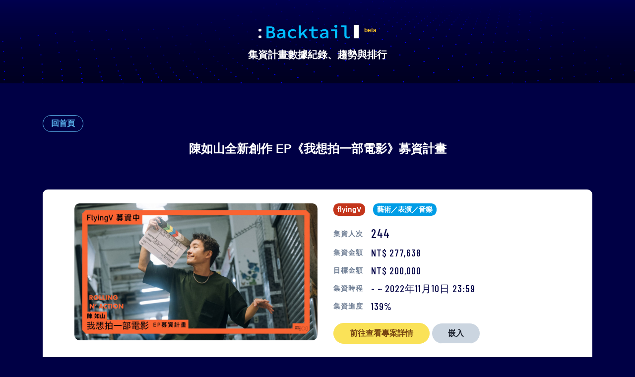

--- FILE ---
content_type: text/html; charset=utf-8
request_url: https://backtail.tw/projects/flyingv-32613
body_size: 7151
content:
<!DOCTYPE html>
<html>
  <head>
    <title>Backtail | 陳如山全新創作 EP《我想拍一部電影》募資計畫 | 群眾集資趨勢分析</title>
    <meta name="viewport" content="width=device-width, initial-scale=1">
    <meta name="csrf-param" content="authenticity_token" />
<meta name="csrf-token" content="qCeXl5BSNmERgdnLNeHnXyDZNx3fGTSldcEDxkfcpKS0BG8IziUfQ4cy41VGIFTMoW4F1f7mtfWdzCaTpUBULw==" />
    

    <link rel="shortcut icon" href="/favicon.png">

    <meta property="description" content="Backtail 匯集了台灣群眾募資／集資計畫的贊助金額、人次數據、趨勢與排行資料，包含嘖嘖、flyingV、以及串接金流工具 Backme 貝殼集器的獨立集資專案網站，讓您快速了解最新、最熱門的群眾集資專案與市場趨勢！" />
<meta property="keywords" content="Backtail, 群眾募資, 數據, 趨勢, 排行" />
<link rel="canonical" href="https://backtail.tw/projects/flyingv-32613" />
<meta property="og:url" content="https://backtail.tw/projects/flyingv-32613" />
<meta property="og:title" content="Backtail | 陳如山全新創作 EP《我想拍一部電影》募資計畫 | 群眾集資趨勢分析" />
<meta property="og:type" content="site" />
<meta property="og:image" content="https://static.flyingv.asia/static/1280x720/projects/32613/6347a992dae39.jpg" />
<meta property="og:description" content="陳如山 (阿山) 揉合音樂人、演員兩種身份，推出全新跨界陣容合作 EP，以各式搖滾樂為自己開展一段嶄新的旅程。" />
<meta property="og:site_name" content="Backtail" />
<meta property="og:locale" content="zh_TW" />


    <link rel="stylesheet" media="all" href="/packs/css/application-698e36bc.css" />
    <link rel="stylesheet" media="all" href="/packs/css/application-framework-74a6351f.css" />

    <link href="https://fonts.googleapis.com/css?family=Barlow+Condensed:400,500,600|Lato:700|Noto+Sans+TC:400,700&display=swap" rel="stylesheet">
  </head>

  <body class="projects-show bg-indigo-900">
    <div class="min-vh-100 d-flex flex-column">
      <div class="flex-fill">
        
        <div
  style="
    background-image: url('/assets/header/wrap-be12234b400663a8e34fd676833e30c5bf7a56c9d30d8832176230507fc7b8c5.png');
    background-repeat: no-repeat;
  "
  class="bg-cover bg-top"
>
  <div class="container">
    <header class="py-12 text-center">
      <a href="/">
        <h1 class="font-family-brand font-size-9 font-weight-bold text-white mb-4">
          <img src="/assets/header/logo-c104254973a415e97d03da9c5d09adc5a0533962f54be9516cc3ec5cf50d2d4d.svg" />
          <sup class="font-size-2 align-super text-brand-yellow">beta</sup>
        </h1>
        <h2 class="font-size-5 font-weight-bold text-white">集資計畫數據紀錄、趨勢與排行</h2>
</a>    </header>
  </div>
</div>


        

<div class="bg-indigo-900 py-16" data-behavior="projects-show">
  <bt-modal center :active="isSharing" @close="onSharingModalClosing" v-cloak>
    <div class="px-2">
      <div class="bg-indigo-800 p-10 rounded-xl" style="width: 500px; max-width: 100%;">
        <div class="mod-form-group">
          <label for="embed-iframe" class="mod-form-label text-white font-size-4">嵌入</label>
          <textarea
            v-model="iframeCode"
            v-autoselect
            rows="8"
            autocomplete="off"
            autocapitalize="none"
            placeholder=""
            aria-describedby=""
            aria-labelledby="embed-iframe"
            class="mod-form-control font-mono"
            readonly
          ></textarea>
        </div>

        <div class="mod-form-group">
          <label class="mod-form-label text-white font-size-4">
            預設頁籤
          </label>

          <select v-model="iframeTarget" class="mod-form-control">
            <option value="backers">人次</option>
            <option value="raised">金額</option>
            <option value="ranking">排名</option>
          </select>
        </div>

        <div class="d-flex justify-content-end">
          <button v-clipboard="iframeCode" @click="onCopy" class="btn btn-primary">複製</button>
        </div>
      </div>
    </div>
  </bt-modal>

  <div class="container">
    <article class="scoped-project">
  <header
    class="
      mb-8
      md:mb-16
      position-relative
      text-left
      lg:text-center
    "
  >
    <div class="text-left mb-3 md:mb-4">
      <a class="btn btn-outline btn-info" href="/">回首頁</a>
    </div>

    <h1
      class="
        d-block
        font-size-6
        font-weight-bold
        text-white
        lh-base
      "
    >
      陳如山全新創作 EP《我想拍一部電影》募資計畫
    </h1>
  </header>

  <div
    class="
      w-100
      p-4
      md:py-7
      md:px-16
      bg-white
      rounded-xl
    "
  >
    <div class="row mb-8">
      <div class="col-12 md:col-6">
        <div class="mb-4 md:mb-0">
          <div
            title="陳如山全新創作 EP《我想拍一部電影》募資計畫"
            class="mod-img-ratio mod-img-ratio-9/16 bg-gray-100 rounded-xl overflow-hidden shadow-xl bg-center"
          >
            <img class="mod-img-responsive" referrerpolicy="no-referrer" src="https://static.flyingv.asia/static/1280x720/projects/32613/6347a992dae39.jpg" />
          </div>
        </div>
      </div>

      <div class="col-12 md:col-6">
        <div class="pl-0 md:pl-8">
          <div class="mb-4">
            <div
              class="
              d-inline-block
              align-middle
              mr-3
            "
            >
              <span class="mod-badge" style="background-color: #c3351b">flyingV</span>
            </div>

              <div
                class="
                  d-inline-block
                  align-middle
                  mr-3
                "
              >
                <a class="mod-badge" href="/categories/3">藝術／表演／音樂</a>
              </div>
          </div>

          <div class="mb-4">
            <div class="py-2">
              <span class="scoped-project-dt">集資人次</span>
              <span class="scoped-project-dd font-size-6">
                244
              </span>
            </div>

            <div class="py-2">
              <span class="scoped-project-dt">集資金額</span>
              <span class="scoped-project-dd">
                NT$ 277,638
              </span>
            </div>


            <div class="py-2">
              <span class="scoped-project-dt">目標金額</span>

                <span class="scoped-project-dd">
                  NT$ 200,000
                </span>
            </div>

            <div class="py-2">
              <span class="scoped-project-dt">集資時程</span>

                <span class="scoped-project-dd">
                    -
                  ~
                    <time datetime="2022-11-10T23:59:00+08:00">2022年11月10日 23:59</time>
                </span>
            </div>

            <div class="py-2">
              <span class="scoped-project-dt">集資進度</span>

                <span class="scoped-project-dd">
                  139%
                </span>
            </div>
          </div>

          <div>
            <a target="_blank" rel="nofollow noopener noreferrer" class="btn btn-primary btn-lg" data-track="[&quot;projects&quot;,&quot;visit&quot;,&quot;project site&quot;]" href="https://www.flyingv.cc/projects/32613">前往查看專案詳情</a>
            <button class="btn btn-default btn-lg d-none md:d-inline-block" @click="onSharing" data-track="[&quot;projects&quot;, &quot;open&quot;, &quot;embed&quot;]">嵌入</button>
            
          </div>
        </div>
      </div>
    </div>

    <div class="mod-alert mod-alert-warning mb-6">
      因數據擷取時間差或系統因素，每日紀錄非百分之百準確，請斟酌參考。
    </div>

    <div class="py-2">
      <div id="charts">
        <section class="mb-4">
          <h1 class="font-size-5 font-weight-bold text-center mb-4">
            贊助人次趨勢
          </h1>

          <bt-backers-chart :project="{&quot;id&quot;:153818,&quot;cid&quot;:&quot;flyingv-32613&quot;,&quot;link&quot;:&quot;https://www.flyingv.cc/projects/32613&quot;,&quot;description&quot;:&quot;陳如山 (阿山) 揉合音樂人、演員兩種身份，推出全新跨界陣容合作 EP，以各式搖滾樂為自己開展一段嶄新的旅程。&quot;,&quot;raised&quot;:277638,&quot;goal&quot;:200000,&quot;platform&quot;:&quot;flyingv&quot;,&quot;imageURL&quot;:&quot;https://static.flyingv.asia/static/1280x720/projects/32613/6347a992dae39.jpg&quot;,&quot;title&quot;:&quot;陳如山全新創作 EP《我想拍一部電影》募資計畫&quot;,&quot;type&quot;:null,&quot;projectTypeText&quot;:&quot;群眾集資&quot;,&quot;categoryText&quot;:null,&quot;backers&quot;:244,&quot;raisedRankingRecord&quot;:{&quot;2022-09-15&quot;:2775,&quot;2022-09-16&quot;:2730,&quot;2022-09-17&quot;:2743,&quot;2022-09-18&quot;:2761,&quot;2022-09-19&quot;:2614,&quot;2022-09-20&quot;:2675,&quot;2022-09-21&quot;:2676,&quot;2022-09-22&quot;:2737,&quot;2022-09-23&quot;:2777,&quot;2022-09-24&quot;:2779,&quot;2022-09-25&quot;:2748,&quot;2022-09-26&quot;:2598,&quot;2022-09-27&quot;:2603,&quot;2022-09-28&quot;:2624,&quot;2022-09-29&quot;:2641,&quot;2022-09-30&quot;:2327,&quot;2022-10-01&quot;:2141,&quot;2022-10-02&quot;:2232,&quot;2022-10-03&quot;:2210,&quot;2022-10-04&quot;:2195,&quot;2022-10-05&quot;:2252,&quot;2022-10-06&quot;:2292,&quot;2022-10-07&quot;:2268,&quot;2022-10-08&quot;:2241,&quot;2022-10-09&quot;:2265,&quot;2022-10-10&quot;:2250,&quot;2022-10-11&quot;:2151,&quot;2022-10-12&quot;:2142,&quot;2022-10-13&quot;:2152,&quot;2022-10-14&quot;:2169,&quot;2022-10-15&quot;:2219,&quot;2022-10-16&quot;:2227,&quot;2022-10-17&quot;:2061,&quot;2022-10-18&quot;:2152,&quot;2022-10-19&quot;:2192,&quot;2022-10-20&quot;:2226,&quot;2022-10-21&quot;:2231,&quot;2022-10-22&quot;:2299,&quot;2022-10-23&quot;:2338,&quot;2022-10-24&quot;:2302,&quot;2022-10-25&quot;:2312,&quot;2022-10-26&quot;:2353,&quot;2022-10-27&quot;:2388,&quot;2022-10-28&quot;:2422,&quot;2022-10-29&quot;:2297,&quot;2022-10-30&quot;:2323,&quot;2022-10-31&quot;:1903,&quot;2022-11-01&quot;:1758,&quot;2022-11-02&quot;:1830,&quot;2022-11-03&quot;:1875,&quot;2022-11-04&quot;:1894,&quot;2022-11-05&quot;:1924,&quot;2022-11-06&quot;:1948,&quot;2022-11-07&quot;:1872,&quot;2022-11-08&quot;:1942,&quot;2022-11-09&quot;:1893,&quot;2022-11-10&quot;:1914},&quot;backersRankingRecord&quot;:{&quot;2022-09-15&quot;:2428,&quot;2022-09-16&quot;:2100,&quot;2022-09-17&quot;:1991,&quot;2022-09-18&quot;:1926,&quot;2022-09-19&quot;:1812,&quot;2022-09-20&quot;:2053,&quot;2022-09-21&quot;:2002,&quot;2022-09-22&quot;:2000,&quot;2022-09-23&quot;:2031,&quot;2022-09-24&quot;:1970,&quot;2022-09-25&quot;:1845,&quot;2022-09-26&quot;:1756,&quot;2022-09-27&quot;:1740,&quot;2022-09-28&quot;:1689,&quot;2022-09-30&quot;:1472,&quot;2022-10-01&quot;:1336,&quot;2022-10-02&quot;:1327,&quot;2022-10-03&quot;:1280,&quot;2022-10-04&quot;:1231,&quot;2022-10-05&quot;:1260,&quot;2022-10-06&quot;:1290,&quot;2022-10-09&quot;:1039,&quot;2022-10-10&quot;:1013,&quot;2022-10-14&quot;:855,&quot;2022-10-15&quot;:860,&quot;2022-10-17&quot;:793,&quot;2022-10-20&quot;:1031,&quot;2022-10-21&quot;:1004,&quot;2022-10-22&quot;:1009,&quot;2022-10-25&quot;:1008,&quot;2022-10-30&quot;:996,&quot;2022-10-31&quot;:893,&quot;2022-11-01&quot;:843,&quot;2022-11-02&quot;:847,&quot;2022-11-04&quot;:809,&quot;2022-11-06&quot;:758,&quot;2022-11-07&quot;:715,&quot;2022-11-09&quot;:764,&quot;2022-11-10&quot;:757},&quot;taiwanRaisedRankingRecord&quot;:{&quot;2022-09-15&quot;:276,&quot;2022-09-16&quot;:256,&quot;2022-09-17&quot;:254,&quot;2022-09-18&quot;:252,&quot;2022-09-19&quot;:250,&quot;2022-09-20&quot;:251,&quot;2022-09-21&quot;:248,&quot;2022-09-22&quot;:248,&quot;2022-09-23&quot;:255,&quot;2022-09-24&quot;:251,&quot;2022-09-25&quot;:243,&quot;2022-09-26&quot;:246,&quot;2022-09-27&quot;:245,&quot;2022-09-28&quot;:244,&quot;2022-09-30&quot;:245,&quot;2022-10-01&quot;:220,&quot;2022-10-02&quot;:219,&quot;2022-10-04&quot;:216,&quot;2022-10-05&quot;:218,&quot;2022-10-06&quot;:215,&quot;2022-10-09&quot;:202,&quot;2022-10-10&quot;:198,&quot;2022-10-14&quot;:182,&quot;2022-10-15&quot;:190,&quot;2022-10-17&quot;:194,&quot;2022-10-20&quot;:187,&quot;2022-10-22&quot;:194,&quot;2022-10-25&quot;:197,&quot;2022-10-31&quot;:191,&quot;2022-11-01&quot;:172,&quot;2022-11-02&quot;:172,&quot;2022-11-04&quot;:180,&quot;2022-11-09&quot;:177},&quot;taiwanBackersRankingRecord&quot;:{&quot;2022-09-15&quot;:252,&quot;2022-09-16&quot;:232,&quot;2022-09-17&quot;:227,&quot;2022-09-18&quot;:221,&quot;2022-09-19&quot;:223,&quot;2022-09-20&quot;:221,&quot;2022-09-21&quot;:217,&quot;2022-09-22&quot;:214,&quot;2022-09-23&quot;:220,&quot;2022-09-24&quot;:219,&quot;2022-09-25&quot;:215,&quot;2022-09-26&quot;:217,&quot;2022-09-27&quot;:213,&quot;2022-09-28&quot;:211,&quot;2022-09-30&quot;:204,&quot;2022-10-01&quot;:185,&quot;2022-10-02&quot;:183,&quot;2022-10-04&quot;:176,&quot;2022-10-05&quot;:177,&quot;2022-10-06&quot;:174,&quot;2022-10-09&quot;:161,&quot;2022-10-10&quot;:157,&quot;2022-10-14&quot;:142,&quot;2022-10-15&quot;:146,&quot;2022-10-17&quot;:148,&quot;2022-10-20&quot;:148,&quot;2022-10-22&quot;:151,&quot;2022-10-25&quot;:156,&quot;2022-10-31&quot;:156,&quot;2022-11-01&quot;:138,&quot;2022-11-02&quot;:135,&quot;2022-11-04&quot;:139,&quot;2022-11-09&quot;:137},&quot;raisedAccumulator&quot;:{&quot;2022-09-14&quot;:38600,&quot;2022-09-15&quot;:49650,&quot;2022-09-16&quot;:52650,&quot;2022-09-17&quot;:55650,&quot;2022-09-18&quot;:56650,&quot;2022-09-19&quot;:57038,&quot;2022-09-20&quot;:59438,&quot;2022-09-21&quot;:60438,&quot;2022-09-22&quot;:60838,&quot;2022-09-23&quot;:62338,&quot;2022-09-24&quot;:72438,&quot;2022-09-25&quot;:73438,&quot;2022-09-26&quot;:76938,&quot;2022-09-27&quot;:82238,&quot;2022-09-28&quot;:86238,&quot;2022-09-29&quot;:91638,&quot;2022-09-30&quot;:97638,&quot;2022-10-01&quot;:100638,&quot;2022-10-02&quot;:105138,&quot;2022-10-03&quot;:107288,&quot;2022-10-04&quot;:108088,&quot;2022-10-05&quot;:109088,&quot;2022-10-06&quot;:114038,&quot;2022-10-07&quot;:131738,&quot;2022-10-08&quot;:135738,&quot;2022-10-09&quot;:137688,&quot;2022-10-10&quot;:140288,&quot;2022-10-11&quot;:145238,&quot;2022-10-12&quot;:148438,&quot;2022-10-13&quot;:150038,&quot;2022-10-14&quot;:150038,&quot;2022-10-15&quot;:150038,&quot;2022-10-16&quot;:150038,&quot;2022-10-17&quot;:150988,&quot;2022-10-18&quot;:156088,&quot;2022-10-19&quot;:156088,&quot;2022-10-20&quot;:157638,&quot;2022-10-21&quot;:157638,&quot;2022-10-22&quot;:157638,&quot;2022-10-23&quot;:157638,&quot;2022-10-24&quot;:157638,&quot;2022-10-25&quot;:161838,&quot;2022-10-26&quot;:168538,&quot;2022-10-27&quot;:172088,&quot;2022-10-28&quot;:209088,&quot;2022-10-29&quot;:209488,&quot;2022-10-30&quot;:209488,&quot;2022-10-31&quot;:210488,&quot;2022-11-01&quot;:213288,&quot;2022-11-02&quot;:213688,&quot;2022-11-03&quot;:216088,&quot;2022-11-04&quot;:218038,&quot;2022-11-05&quot;:219238,&quot;2022-11-06&quot;:223788,&quot;2022-11-07&quot;:224738,&quot;2022-11-08&quot;:267288,&quot;2022-11-09&quot;:271438,&quot;2022-11-10&quot;:277638},&quot;uncomputedRaisedAccumulator&quot;:{&quot;2022-09-14&quot;:38600,&quot;2022-09-15&quot;:49650,&quot;2022-09-16&quot;:52650,&quot;2022-09-17&quot;:55650,&quot;2022-09-18&quot;:56650,&quot;2022-09-19&quot;:57038,&quot;2022-09-20&quot;:59438,&quot;2022-09-21&quot;:60438,&quot;2022-09-22&quot;:60838,&quot;2022-09-23&quot;:62338,&quot;2022-09-24&quot;:72438,&quot;2022-09-25&quot;:73438,&quot;2022-09-26&quot;:76938,&quot;2022-09-27&quot;:82238,&quot;2022-09-28&quot;:86238,&quot;2022-09-29&quot;:91638,&quot;2022-09-30&quot;:97638,&quot;2022-10-01&quot;:100638,&quot;2022-10-02&quot;:105138,&quot;2022-10-03&quot;:107288,&quot;2022-10-04&quot;:108088,&quot;2022-10-05&quot;:109088,&quot;2022-10-06&quot;:114038,&quot;2022-10-07&quot;:131738,&quot;2022-10-08&quot;:135738,&quot;2022-10-09&quot;:137688,&quot;2022-10-10&quot;:140288,&quot;2022-10-11&quot;:145238,&quot;2022-10-12&quot;:148438,&quot;2022-10-13&quot;:150038,&quot;2022-10-14&quot;:150038,&quot;2022-10-15&quot;:150038,&quot;2022-10-16&quot;:150038,&quot;2022-10-17&quot;:150988,&quot;2022-10-18&quot;:156088,&quot;2022-10-19&quot;:156088,&quot;2022-10-20&quot;:157638,&quot;2022-10-21&quot;:157638,&quot;2022-10-22&quot;:157638,&quot;2022-10-23&quot;:157638,&quot;2022-10-24&quot;:157638,&quot;2022-10-25&quot;:161838,&quot;2022-10-26&quot;:168538,&quot;2022-10-27&quot;:172088,&quot;2022-10-28&quot;:209088,&quot;2022-10-29&quot;:209488,&quot;2022-10-30&quot;:209488,&quot;2022-10-31&quot;:210488,&quot;2022-11-01&quot;:213288,&quot;2022-11-02&quot;:213688,&quot;2022-11-03&quot;:216088,&quot;2022-11-04&quot;:218038,&quot;2022-11-05&quot;:219238,&quot;2022-11-06&quot;:223788,&quot;2022-11-07&quot;:224738,&quot;2022-11-08&quot;:267288,&quot;2022-11-09&quot;:271438,&quot;2022-11-10&quot;:277638},&quot;backersAccumulator&quot;:{&quot;2022-09-14&quot;:41,&quot;2022-09-15&quot;:52,&quot;2022-09-16&quot;:55,&quot;2022-09-17&quot;:58,&quot;2022-09-18&quot;:59,&quot;2022-09-19&quot;:60,&quot;2022-09-20&quot;:63,&quot;2022-09-21&quot;:64,&quot;2022-09-22&quot;:65,&quot;2022-09-23&quot;:66,&quot;2022-09-24&quot;:76,&quot;2022-09-25&quot;:77,&quot;2022-09-26&quot;:81,&quot;2022-09-27&quot;:87,&quot;2022-09-28&quot;:91,&quot;2022-09-29&quot;:97,&quot;2022-09-30&quot;:105,&quot;2022-10-01&quot;:108,&quot;2022-10-02&quot;:114,&quot;2022-10-03&quot;:117,&quot;2022-10-04&quot;:118,&quot;2022-10-05&quot;:119,&quot;2022-10-06&quot;:126,&quot;2022-10-07&quot;:145,&quot;2022-10-08&quot;:149,&quot;2022-10-09&quot;:151,&quot;2022-10-10&quot;:154,&quot;2022-10-11&quot;:161,&quot;2022-10-12&quot;:165,&quot;2022-10-13&quot;:167,&quot;2022-10-14&quot;:167,&quot;2022-10-15&quot;:167,&quot;2022-10-16&quot;:167,&quot;2022-10-17&quot;:168,&quot;2022-10-18&quot;:174,&quot;2022-10-19&quot;:174,&quot;2022-10-20&quot;:176,&quot;2022-10-21&quot;:176,&quot;2022-10-22&quot;:176,&quot;2022-10-23&quot;:176,&quot;2022-10-24&quot;:176,&quot;2022-10-25&quot;:181,&quot;2022-10-26&quot;:189,&quot;2022-10-27&quot;:193,&quot;2022-10-28&quot;:196,&quot;2022-10-29&quot;:197,&quot;2022-10-30&quot;:197,&quot;2022-10-31&quot;:198,&quot;2022-11-01&quot;:202,&quot;2022-11-02&quot;:203,&quot;2022-11-03&quot;:206,&quot;2022-11-04&quot;:208,&quot;2022-11-05&quot;:210,&quot;2022-11-06&quot;:217,&quot;2022-11-07&quot;:218,&quot;2022-11-08&quot;:228,&quot;2022-11-09&quot;:234,&quot;2022-11-10&quot;:244},&quot;startedAt&quot;:null,&quot;endedAt&quot;:&quot;2022-11-10T23:59:00.000+08:00&quot;,&quot;updatedAt&quot;:&quot;2022-12-10T23:52:18.335+08:00&quot;}" />
        </section>

        <section class="mb-4">
          <h1 class="font-size-5 font-weight-bold text-center mb-4">
            集資金額趨勢
          </h1>

          <bt-raised-chart :project="{&quot;id&quot;:153818,&quot;cid&quot;:&quot;flyingv-32613&quot;,&quot;link&quot;:&quot;https://www.flyingv.cc/projects/32613&quot;,&quot;description&quot;:&quot;陳如山 (阿山) 揉合音樂人、演員兩種身份，推出全新跨界陣容合作 EP，以各式搖滾樂為自己開展一段嶄新的旅程。&quot;,&quot;raised&quot;:277638,&quot;goal&quot;:200000,&quot;platform&quot;:&quot;flyingv&quot;,&quot;imageURL&quot;:&quot;https://static.flyingv.asia/static/1280x720/projects/32613/6347a992dae39.jpg&quot;,&quot;title&quot;:&quot;陳如山全新創作 EP《我想拍一部電影》募資計畫&quot;,&quot;type&quot;:null,&quot;projectTypeText&quot;:&quot;群眾集資&quot;,&quot;categoryText&quot;:null,&quot;backers&quot;:244,&quot;raisedRankingRecord&quot;:{&quot;2022-09-15&quot;:2775,&quot;2022-09-16&quot;:2730,&quot;2022-09-17&quot;:2743,&quot;2022-09-18&quot;:2761,&quot;2022-09-19&quot;:2614,&quot;2022-09-20&quot;:2675,&quot;2022-09-21&quot;:2676,&quot;2022-09-22&quot;:2737,&quot;2022-09-23&quot;:2777,&quot;2022-09-24&quot;:2779,&quot;2022-09-25&quot;:2748,&quot;2022-09-26&quot;:2598,&quot;2022-09-27&quot;:2603,&quot;2022-09-28&quot;:2624,&quot;2022-09-29&quot;:2641,&quot;2022-09-30&quot;:2327,&quot;2022-10-01&quot;:2141,&quot;2022-10-02&quot;:2232,&quot;2022-10-03&quot;:2210,&quot;2022-10-04&quot;:2195,&quot;2022-10-05&quot;:2252,&quot;2022-10-06&quot;:2292,&quot;2022-10-07&quot;:2268,&quot;2022-10-08&quot;:2241,&quot;2022-10-09&quot;:2265,&quot;2022-10-10&quot;:2250,&quot;2022-10-11&quot;:2151,&quot;2022-10-12&quot;:2142,&quot;2022-10-13&quot;:2152,&quot;2022-10-14&quot;:2169,&quot;2022-10-15&quot;:2219,&quot;2022-10-16&quot;:2227,&quot;2022-10-17&quot;:2061,&quot;2022-10-18&quot;:2152,&quot;2022-10-19&quot;:2192,&quot;2022-10-20&quot;:2226,&quot;2022-10-21&quot;:2231,&quot;2022-10-22&quot;:2299,&quot;2022-10-23&quot;:2338,&quot;2022-10-24&quot;:2302,&quot;2022-10-25&quot;:2312,&quot;2022-10-26&quot;:2353,&quot;2022-10-27&quot;:2388,&quot;2022-10-28&quot;:2422,&quot;2022-10-29&quot;:2297,&quot;2022-10-30&quot;:2323,&quot;2022-10-31&quot;:1903,&quot;2022-11-01&quot;:1758,&quot;2022-11-02&quot;:1830,&quot;2022-11-03&quot;:1875,&quot;2022-11-04&quot;:1894,&quot;2022-11-05&quot;:1924,&quot;2022-11-06&quot;:1948,&quot;2022-11-07&quot;:1872,&quot;2022-11-08&quot;:1942,&quot;2022-11-09&quot;:1893,&quot;2022-11-10&quot;:1914},&quot;backersRankingRecord&quot;:{&quot;2022-09-15&quot;:2428,&quot;2022-09-16&quot;:2100,&quot;2022-09-17&quot;:1991,&quot;2022-09-18&quot;:1926,&quot;2022-09-19&quot;:1812,&quot;2022-09-20&quot;:2053,&quot;2022-09-21&quot;:2002,&quot;2022-09-22&quot;:2000,&quot;2022-09-23&quot;:2031,&quot;2022-09-24&quot;:1970,&quot;2022-09-25&quot;:1845,&quot;2022-09-26&quot;:1756,&quot;2022-09-27&quot;:1740,&quot;2022-09-28&quot;:1689,&quot;2022-09-30&quot;:1472,&quot;2022-10-01&quot;:1336,&quot;2022-10-02&quot;:1327,&quot;2022-10-03&quot;:1280,&quot;2022-10-04&quot;:1231,&quot;2022-10-05&quot;:1260,&quot;2022-10-06&quot;:1290,&quot;2022-10-09&quot;:1039,&quot;2022-10-10&quot;:1013,&quot;2022-10-14&quot;:855,&quot;2022-10-15&quot;:860,&quot;2022-10-17&quot;:793,&quot;2022-10-20&quot;:1031,&quot;2022-10-21&quot;:1004,&quot;2022-10-22&quot;:1009,&quot;2022-10-25&quot;:1008,&quot;2022-10-30&quot;:996,&quot;2022-10-31&quot;:893,&quot;2022-11-01&quot;:843,&quot;2022-11-02&quot;:847,&quot;2022-11-04&quot;:809,&quot;2022-11-06&quot;:758,&quot;2022-11-07&quot;:715,&quot;2022-11-09&quot;:764,&quot;2022-11-10&quot;:757},&quot;taiwanRaisedRankingRecord&quot;:{&quot;2022-09-15&quot;:276,&quot;2022-09-16&quot;:256,&quot;2022-09-17&quot;:254,&quot;2022-09-18&quot;:252,&quot;2022-09-19&quot;:250,&quot;2022-09-20&quot;:251,&quot;2022-09-21&quot;:248,&quot;2022-09-22&quot;:248,&quot;2022-09-23&quot;:255,&quot;2022-09-24&quot;:251,&quot;2022-09-25&quot;:243,&quot;2022-09-26&quot;:246,&quot;2022-09-27&quot;:245,&quot;2022-09-28&quot;:244,&quot;2022-09-30&quot;:245,&quot;2022-10-01&quot;:220,&quot;2022-10-02&quot;:219,&quot;2022-10-04&quot;:216,&quot;2022-10-05&quot;:218,&quot;2022-10-06&quot;:215,&quot;2022-10-09&quot;:202,&quot;2022-10-10&quot;:198,&quot;2022-10-14&quot;:182,&quot;2022-10-15&quot;:190,&quot;2022-10-17&quot;:194,&quot;2022-10-20&quot;:187,&quot;2022-10-22&quot;:194,&quot;2022-10-25&quot;:197,&quot;2022-10-31&quot;:191,&quot;2022-11-01&quot;:172,&quot;2022-11-02&quot;:172,&quot;2022-11-04&quot;:180,&quot;2022-11-09&quot;:177},&quot;taiwanBackersRankingRecord&quot;:{&quot;2022-09-15&quot;:252,&quot;2022-09-16&quot;:232,&quot;2022-09-17&quot;:227,&quot;2022-09-18&quot;:221,&quot;2022-09-19&quot;:223,&quot;2022-09-20&quot;:221,&quot;2022-09-21&quot;:217,&quot;2022-09-22&quot;:214,&quot;2022-09-23&quot;:220,&quot;2022-09-24&quot;:219,&quot;2022-09-25&quot;:215,&quot;2022-09-26&quot;:217,&quot;2022-09-27&quot;:213,&quot;2022-09-28&quot;:211,&quot;2022-09-30&quot;:204,&quot;2022-10-01&quot;:185,&quot;2022-10-02&quot;:183,&quot;2022-10-04&quot;:176,&quot;2022-10-05&quot;:177,&quot;2022-10-06&quot;:174,&quot;2022-10-09&quot;:161,&quot;2022-10-10&quot;:157,&quot;2022-10-14&quot;:142,&quot;2022-10-15&quot;:146,&quot;2022-10-17&quot;:148,&quot;2022-10-20&quot;:148,&quot;2022-10-22&quot;:151,&quot;2022-10-25&quot;:156,&quot;2022-10-31&quot;:156,&quot;2022-11-01&quot;:138,&quot;2022-11-02&quot;:135,&quot;2022-11-04&quot;:139,&quot;2022-11-09&quot;:137},&quot;raisedAccumulator&quot;:{&quot;2022-09-14&quot;:38600,&quot;2022-09-15&quot;:49650,&quot;2022-09-16&quot;:52650,&quot;2022-09-17&quot;:55650,&quot;2022-09-18&quot;:56650,&quot;2022-09-19&quot;:57038,&quot;2022-09-20&quot;:59438,&quot;2022-09-21&quot;:60438,&quot;2022-09-22&quot;:60838,&quot;2022-09-23&quot;:62338,&quot;2022-09-24&quot;:72438,&quot;2022-09-25&quot;:73438,&quot;2022-09-26&quot;:76938,&quot;2022-09-27&quot;:82238,&quot;2022-09-28&quot;:86238,&quot;2022-09-29&quot;:91638,&quot;2022-09-30&quot;:97638,&quot;2022-10-01&quot;:100638,&quot;2022-10-02&quot;:105138,&quot;2022-10-03&quot;:107288,&quot;2022-10-04&quot;:108088,&quot;2022-10-05&quot;:109088,&quot;2022-10-06&quot;:114038,&quot;2022-10-07&quot;:131738,&quot;2022-10-08&quot;:135738,&quot;2022-10-09&quot;:137688,&quot;2022-10-10&quot;:140288,&quot;2022-10-11&quot;:145238,&quot;2022-10-12&quot;:148438,&quot;2022-10-13&quot;:150038,&quot;2022-10-14&quot;:150038,&quot;2022-10-15&quot;:150038,&quot;2022-10-16&quot;:150038,&quot;2022-10-17&quot;:150988,&quot;2022-10-18&quot;:156088,&quot;2022-10-19&quot;:156088,&quot;2022-10-20&quot;:157638,&quot;2022-10-21&quot;:157638,&quot;2022-10-22&quot;:157638,&quot;2022-10-23&quot;:157638,&quot;2022-10-24&quot;:157638,&quot;2022-10-25&quot;:161838,&quot;2022-10-26&quot;:168538,&quot;2022-10-27&quot;:172088,&quot;2022-10-28&quot;:209088,&quot;2022-10-29&quot;:209488,&quot;2022-10-30&quot;:209488,&quot;2022-10-31&quot;:210488,&quot;2022-11-01&quot;:213288,&quot;2022-11-02&quot;:213688,&quot;2022-11-03&quot;:216088,&quot;2022-11-04&quot;:218038,&quot;2022-11-05&quot;:219238,&quot;2022-11-06&quot;:223788,&quot;2022-11-07&quot;:224738,&quot;2022-11-08&quot;:267288,&quot;2022-11-09&quot;:271438,&quot;2022-11-10&quot;:277638},&quot;uncomputedRaisedAccumulator&quot;:{&quot;2022-09-14&quot;:38600,&quot;2022-09-15&quot;:49650,&quot;2022-09-16&quot;:52650,&quot;2022-09-17&quot;:55650,&quot;2022-09-18&quot;:56650,&quot;2022-09-19&quot;:57038,&quot;2022-09-20&quot;:59438,&quot;2022-09-21&quot;:60438,&quot;2022-09-22&quot;:60838,&quot;2022-09-23&quot;:62338,&quot;2022-09-24&quot;:72438,&quot;2022-09-25&quot;:73438,&quot;2022-09-26&quot;:76938,&quot;2022-09-27&quot;:82238,&quot;2022-09-28&quot;:86238,&quot;2022-09-29&quot;:91638,&quot;2022-09-30&quot;:97638,&quot;2022-10-01&quot;:100638,&quot;2022-10-02&quot;:105138,&quot;2022-10-03&quot;:107288,&quot;2022-10-04&quot;:108088,&quot;2022-10-05&quot;:109088,&quot;2022-10-06&quot;:114038,&quot;2022-10-07&quot;:131738,&quot;2022-10-08&quot;:135738,&quot;2022-10-09&quot;:137688,&quot;2022-10-10&quot;:140288,&quot;2022-10-11&quot;:145238,&quot;2022-10-12&quot;:148438,&quot;2022-10-13&quot;:150038,&quot;2022-10-14&quot;:150038,&quot;2022-10-15&quot;:150038,&quot;2022-10-16&quot;:150038,&quot;2022-10-17&quot;:150988,&quot;2022-10-18&quot;:156088,&quot;2022-10-19&quot;:156088,&quot;2022-10-20&quot;:157638,&quot;2022-10-21&quot;:157638,&quot;2022-10-22&quot;:157638,&quot;2022-10-23&quot;:157638,&quot;2022-10-24&quot;:157638,&quot;2022-10-25&quot;:161838,&quot;2022-10-26&quot;:168538,&quot;2022-10-27&quot;:172088,&quot;2022-10-28&quot;:209088,&quot;2022-10-29&quot;:209488,&quot;2022-10-30&quot;:209488,&quot;2022-10-31&quot;:210488,&quot;2022-11-01&quot;:213288,&quot;2022-11-02&quot;:213688,&quot;2022-11-03&quot;:216088,&quot;2022-11-04&quot;:218038,&quot;2022-11-05&quot;:219238,&quot;2022-11-06&quot;:223788,&quot;2022-11-07&quot;:224738,&quot;2022-11-08&quot;:267288,&quot;2022-11-09&quot;:271438,&quot;2022-11-10&quot;:277638},&quot;backersAccumulator&quot;:{&quot;2022-09-14&quot;:41,&quot;2022-09-15&quot;:52,&quot;2022-09-16&quot;:55,&quot;2022-09-17&quot;:58,&quot;2022-09-18&quot;:59,&quot;2022-09-19&quot;:60,&quot;2022-09-20&quot;:63,&quot;2022-09-21&quot;:64,&quot;2022-09-22&quot;:65,&quot;2022-09-23&quot;:66,&quot;2022-09-24&quot;:76,&quot;2022-09-25&quot;:77,&quot;2022-09-26&quot;:81,&quot;2022-09-27&quot;:87,&quot;2022-09-28&quot;:91,&quot;2022-09-29&quot;:97,&quot;2022-09-30&quot;:105,&quot;2022-10-01&quot;:108,&quot;2022-10-02&quot;:114,&quot;2022-10-03&quot;:117,&quot;2022-10-04&quot;:118,&quot;2022-10-05&quot;:119,&quot;2022-10-06&quot;:126,&quot;2022-10-07&quot;:145,&quot;2022-10-08&quot;:149,&quot;2022-10-09&quot;:151,&quot;2022-10-10&quot;:154,&quot;2022-10-11&quot;:161,&quot;2022-10-12&quot;:165,&quot;2022-10-13&quot;:167,&quot;2022-10-14&quot;:167,&quot;2022-10-15&quot;:167,&quot;2022-10-16&quot;:167,&quot;2022-10-17&quot;:168,&quot;2022-10-18&quot;:174,&quot;2022-10-19&quot;:174,&quot;2022-10-20&quot;:176,&quot;2022-10-21&quot;:176,&quot;2022-10-22&quot;:176,&quot;2022-10-23&quot;:176,&quot;2022-10-24&quot;:176,&quot;2022-10-25&quot;:181,&quot;2022-10-26&quot;:189,&quot;2022-10-27&quot;:193,&quot;2022-10-28&quot;:196,&quot;2022-10-29&quot;:197,&quot;2022-10-30&quot;:197,&quot;2022-10-31&quot;:198,&quot;2022-11-01&quot;:202,&quot;2022-11-02&quot;:203,&quot;2022-11-03&quot;:206,&quot;2022-11-04&quot;:208,&quot;2022-11-05&quot;:210,&quot;2022-11-06&quot;:217,&quot;2022-11-07&quot;:218,&quot;2022-11-08&quot;:228,&quot;2022-11-09&quot;:234,&quot;2022-11-10&quot;:244},&quot;startedAt&quot;:null,&quot;endedAt&quot;:&quot;2022-11-10T23:59:00.000+08:00&quot;,&quot;updatedAt&quot;:&quot;2022-12-10T23:52:18.335+08:00&quot;}" />
        </section>

            <section>
              <h1 class="font-size-5 font-weight-bold text-center mb-4">
                贊助人數排行（臺灣）
              </h1>

              <bt-taiwan-ranking-chart :project="{&quot;id&quot;:153818,&quot;cid&quot;:&quot;flyingv-32613&quot;,&quot;link&quot;:&quot;https://www.flyingv.cc/projects/32613&quot;,&quot;description&quot;:&quot;陳如山 (阿山) 揉合音樂人、演員兩種身份，推出全新跨界陣容合作 EP，以各式搖滾樂為自己開展一段嶄新的旅程。&quot;,&quot;raised&quot;:277638,&quot;goal&quot;:200000,&quot;platform&quot;:&quot;flyingv&quot;,&quot;imageURL&quot;:&quot;https://static.flyingv.asia/static/1280x720/projects/32613/6347a992dae39.jpg&quot;,&quot;title&quot;:&quot;陳如山全新創作 EP《我想拍一部電影》募資計畫&quot;,&quot;type&quot;:null,&quot;projectTypeText&quot;:&quot;群眾集資&quot;,&quot;categoryText&quot;:null,&quot;backers&quot;:244,&quot;raisedRankingRecord&quot;:{&quot;2022-09-15&quot;:2775,&quot;2022-09-16&quot;:2730,&quot;2022-09-17&quot;:2743,&quot;2022-09-18&quot;:2761,&quot;2022-09-19&quot;:2614,&quot;2022-09-20&quot;:2675,&quot;2022-09-21&quot;:2676,&quot;2022-09-22&quot;:2737,&quot;2022-09-23&quot;:2777,&quot;2022-09-24&quot;:2779,&quot;2022-09-25&quot;:2748,&quot;2022-09-26&quot;:2598,&quot;2022-09-27&quot;:2603,&quot;2022-09-28&quot;:2624,&quot;2022-09-29&quot;:2641,&quot;2022-09-30&quot;:2327,&quot;2022-10-01&quot;:2141,&quot;2022-10-02&quot;:2232,&quot;2022-10-03&quot;:2210,&quot;2022-10-04&quot;:2195,&quot;2022-10-05&quot;:2252,&quot;2022-10-06&quot;:2292,&quot;2022-10-07&quot;:2268,&quot;2022-10-08&quot;:2241,&quot;2022-10-09&quot;:2265,&quot;2022-10-10&quot;:2250,&quot;2022-10-11&quot;:2151,&quot;2022-10-12&quot;:2142,&quot;2022-10-13&quot;:2152,&quot;2022-10-14&quot;:2169,&quot;2022-10-15&quot;:2219,&quot;2022-10-16&quot;:2227,&quot;2022-10-17&quot;:2061,&quot;2022-10-18&quot;:2152,&quot;2022-10-19&quot;:2192,&quot;2022-10-20&quot;:2226,&quot;2022-10-21&quot;:2231,&quot;2022-10-22&quot;:2299,&quot;2022-10-23&quot;:2338,&quot;2022-10-24&quot;:2302,&quot;2022-10-25&quot;:2312,&quot;2022-10-26&quot;:2353,&quot;2022-10-27&quot;:2388,&quot;2022-10-28&quot;:2422,&quot;2022-10-29&quot;:2297,&quot;2022-10-30&quot;:2323,&quot;2022-10-31&quot;:1903,&quot;2022-11-01&quot;:1758,&quot;2022-11-02&quot;:1830,&quot;2022-11-03&quot;:1875,&quot;2022-11-04&quot;:1894,&quot;2022-11-05&quot;:1924,&quot;2022-11-06&quot;:1948,&quot;2022-11-07&quot;:1872,&quot;2022-11-08&quot;:1942,&quot;2022-11-09&quot;:1893,&quot;2022-11-10&quot;:1914},&quot;backersRankingRecord&quot;:{&quot;2022-09-15&quot;:2428,&quot;2022-09-16&quot;:2100,&quot;2022-09-17&quot;:1991,&quot;2022-09-18&quot;:1926,&quot;2022-09-19&quot;:1812,&quot;2022-09-20&quot;:2053,&quot;2022-09-21&quot;:2002,&quot;2022-09-22&quot;:2000,&quot;2022-09-23&quot;:2031,&quot;2022-09-24&quot;:1970,&quot;2022-09-25&quot;:1845,&quot;2022-09-26&quot;:1756,&quot;2022-09-27&quot;:1740,&quot;2022-09-28&quot;:1689,&quot;2022-09-30&quot;:1472,&quot;2022-10-01&quot;:1336,&quot;2022-10-02&quot;:1327,&quot;2022-10-03&quot;:1280,&quot;2022-10-04&quot;:1231,&quot;2022-10-05&quot;:1260,&quot;2022-10-06&quot;:1290,&quot;2022-10-09&quot;:1039,&quot;2022-10-10&quot;:1013,&quot;2022-10-14&quot;:855,&quot;2022-10-15&quot;:860,&quot;2022-10-17&quot;:793,&quot;2022-10-20&quot;:1031,&quot;2022-10-21&quot;:1004,&quot;2022-10-22&quot;:1009,&quot;2022-10-25&quot;:1008,&quot;2022-10-30&quot;:996,&quot;2022-10-31&quot;:893,&quot;2022-11-01&quot;:843,&quot;2022-11-02&quot;:847,&quot;2022-11-04&quot;:809,&quot;2022-11-06&quot;:758,&quot;2022-11-07&quot;:715,&quot;2022-11-09&quot;:764,&quot;2022-11-10&quot;:757},&quot;taiwanRaisedRankingRecord&quot;:{&quot;2022-09-15&quot;:276,&quot;2022-09-16&quot;:256,&quot;2022-09-17&quot;:254,&quot;2022-09-18&quot;:252,&quot;2022-09-19&quot;:250,&quot;2022-09-20&quot;:251,&quot;2022-09-21&quot;:248,&quot;2022-09-22&quot;:248,&quot;2022-09-23&quot;:255,&quot;2022-09-24&quot;:251,&quot;2022-09-25&quot;:243,&quot;2022-09-26&quot;:246,&quot;2022-09-27&quot;:245,&quot;2022-09-28&quot;:244,&quot;2022-09-30&quot;:245,&quot;2022-10-01&quot;:220,&quot;2022-10-02&quot;:219,&quot;2022-10-04&quot;:216,&quot;2022-10-05&quot;:218,&quot;2022-10-06&quot;:215,&quot;2022-10-09&quot;:202,&quot;2022-10-10&quot;:198,&quot;2022-10-14&quot;:182,&quot;2022-10-15&quot;:190,&quot;2022-10-17&quot;:194,&quot;2022-10-20&quot;:187,&quot;2022-10-22&quot;:194,&quot;2022-10-25&quot;:197,&quot;2022-10-31&quot;:191,&quot;2022-11-01&quot;:172,&quot;2022-11-02&quot;:172,&quot;2022-11-04&quot;:180,&quot;2022-11-09&quot;:177},&quot;taiwanBackersRankingRecord&quot;:{&quot;2022-09-15&quot;:252,&quot;2022-09-16&quot;:232,&quot;2022-09-17&quot;:227,&quot;2022-09-18&quot;:221,&quot;2022-09-19&quot;:223,&quot;2022-09-20&quot;:221,&quot;2022-09-21&quot;:217,&quot;2022-09-22&quot;:214,&quot;2022-09-23&quot;:220,&quot;2022-09-24&quot;:219,&quot;2022-09-25&quot;:215,&quot;2022-09-26&quot;:217,&quot;2022-09-27&quot;:213,&quot;2022-09-28&quot;:211,&quot;2022-09-30&quot;:204,&quot;2022-10-01&quot;:185,&quot;2022-10-02&quot;:183,&quot;2022-10-04&quot;:176,&quot;2022-10-05&quot;:177,&quot;2022-10-06&quot;:174,&quot;2022-10-09&quot;:161,&quot;2022-10-10&quot;:157,&quot;2022-10-14&quot;:142,&quot;2022-10-15&quot;:146,&quot;2022-10-17&quot;:148,&quot;2022-10-20&quot;:148,&quot;2022-10-22&quot;:151,&quot;2022-10-25&quot;:156,&quot;2022-10-31&quot;:156,&quot;2022-11-01&quot;:138,&quot;2022-11-02&quot;:135,&quot;2022-11-04&quot;:139,&quot;2022-11-09&quot;:137},&quot;raisedAccumulator&quot;:{&quot;2022-09-14&quot;:38600,&quot;2022-09-15&quot;:49650,&quot;2022-09-16&quot;:52650,&quot;2022-09-17&quot;:55650,&quot;2022-09-18&quot;:56650,&quot;2022-09-19&quot;:57038,&quot;2022-09-20&quot;:59438,&quot;2022-09-21&quot;:60438,&quot;2022-09-22&quot;:60838,&quot;2022-09-23&quot;:62338,&quot;2022-09-24&quot;:72438,&quot;2022-09-25&quot;:73438,&quot;2022-09-26&quot;:76938,&quot;2022-09-27&quot;:82238,&quot;2022-09-28&quot;:86238,&quot;2022-09-29&quot;:91638,&quot;2022-09-30&quot;:97638,&quot;2022-10-01&quot;:100638,&quot;2022-10-02&quot;:105138,&quot;2022-10-03&quot;:107288,&quot;2022-10-04&quot;:108088,&quot;2022-10-05&quot;:109088,&quot;2022-10-06&quot;:114038,&quot;2022-10-07&quot;:131738,&quot;2022-10-08&quot;:135738,&quot;2022-10-09&quot;:137688,&quot;2022-10-10&quot;:140288,&quot;2022-10-11&quot;:145238,&quot;2022-10-12&quot;:148438,&quot;2022-10-13&quot;:150038,&quot;2022-10-14&quot;:150038,&quot;2022-10-15&quot;:150038,&quot;2022-10-16&quot;:150038,&quot;2022-10-17&quot;:150988,&quot;2022-10-18&quot;:156088,&quot;2022-10-19&quot;:156088,&quot;2022-10-20&quot;:157638,&quot;2022-10-21&quot;:157638,&quot;2022-10-22&quot;:157638,&quot;2022-10-23&quot;:157638,&quot;2022-10-24&quot;:157638,&quot;2022-10-25&quot;:161838,&quot;2022-10-26&quot;:168538,&quot;2022-10-27&quot;:172088,&quot;2022-10-28&quot;:209088,&quot;2022-10-29&quot;:209488,&quot;2022-10-30&quot;:209488,&quot;2022-10-31&quot;:210488,&quot;2022-11-01&quot;:213288,&quot;2022-11-02&quot;:213688,&quot;2022-11-03&quot;:216088,&quot;2022-11-04&quot;:218038,&quot;2022-11-05&quot;:219238,&quot;2022-11-06&quot;:223788,&quot;2022-11-07&quot;:224738,&quot;2022-11-08&quot;:267288,&quot;2022-11-09&quot;:271438,&quot;2022-11-10&quot;:277638},&quot;uncomputedRaisedAccumulator&quot;:{&quot;2022-09-14&quot;:38600,&quot;2022-09-15&quot;:49650,&quot;2022-09-16&quot;:52650,&quot;2022-09-17&quot;:55650,&quot;2022-09-18&quot;:56650,&quot;2022-09-19&quot;:57038,&quot;2022-09-20&quot;:59438,&quot;2022-09-21&quot;:60438,&quot;2022-09-22&quot;:60838,&quot;2022-09-23&quot;:62338,&quot;2022-09-24&quot;:72438,&quot;2022-09-25&quot;:73438,&quot;2022-09-26&quot;:76938,&quot;2022-09-27&quot;:82238,&quot;2022-09-28&quot;:86238,&quot;2022-09-29&quot;:91638,&quot;2022-09-30&quot;:97638,&quot;2022-10-01&quot;:100638,&quot;2022-10-02&quot;:105138,&quot;2022-10-03&quot;:107288,&quot;2022-10-04&quot;:108088,&quot;2022-10-05&quot;:109088,&quot;2022-10-06&quot;:114038,&quot;2022-10-07&quot;:131738,&quot;2022-10-08&quot;:135738,&quot;2022-10-09&quot;:137688,&quot;2022-10-10&quot;:140288,&quot;2022-10-11&quot;:145238,&quot;2022-10-12&quot;:148438,&quot;2022-10-13&quot;:150038,&quot;2022-10-14&quot;:150038,&quot;2022-10-15&quot;:150038,&quot;2022-10-16&quot;:150038,&quot;2022-10-17&quot;:150988,&quot;2022-10-18&quot;:156088,&quot;2022-10-19&quot;:156088,&quot;2022-10-20&quot;:157638,&quot;2022-10-21&quot;:157638,&quot;2022-10-22&quot;:157638,&quot;2022-10-23&quot;:157638,&quot;2022-10-24&quot;:157638,&quot;2022-10-25&quot;:161838,&quot;2022-10-26&quot;:168538,&quot;2022-10-27&quot;:172088,&quot;2022-10-28&quot;:209088,&quot;2022-10-29&quot;:209488,&quot;2022-10-30&quot;:209488,&quot;2022-10-31&quot;:210488,&quot;2022-11-01&quot;:213288,&quot;2022-11-02&quot;:213688,&quot;2022-11-03&quot;:216088,&quot;2022-11-04&quot;:218038,&quot;2022-11-05&quot;:219238,&quot;2022-11-06&quot;:223788,&quot;2022-11-07&quot;:224738,&quot;2022-11-08&quot;:267288,&quot;2022-11-09&quot;:271438,&quot;2022-11-10&quot;:277638},&quot;backersAccumulator&quot;:{&quot;2022-09-14&quot;:41,&quot;2022-09-15&quot;:52,&quot;2022-09-16&quot;:55,&quot;2022-09-17&quot;:58,&quot;2022-09-18&quot;:59,&quot;2022-09-19&quot;:60,&quot;2022-09-20&quot;:63,&quot;2022-09-21&quot;:64,&quot;2022-09-22&quot;:65,&quot;2022-09-23&quot;:66,&quot;2022-09-24&quot;:76,&quot;2022-09-25&quot;:77,&quot;2022-09-26&quot;:81,&quot;2022-09-27&quot;:87,&quot;2022-09-28&quot;:91,&quot;2022-09-29&quot;:97,&quot;2022-09-30&quot;:105,&quot;2022-10-01&quot;:108,&quot;2022-10-02&quot;:114,&quot;2022-10-03&quot;:117,&quot;2022-10-04&quot;:118,&quot;2022-10-05&quot;:119,&quot;2022-10-06&quot;:126,&quot;2022-10-07&quot;:145,&quot;2022-10-08&quot;:149,&quot;2022-10-09&quot;:151,&quot;2022-10-10&quot;:154,&quot;2022-10-11&quot;:161,&quot;2022-10-12&quot;:165,&quot;2022-10-13&quot;:167,&quot;2022-10-14&quot;:167,&quot;2022-10-15&quot;:167,&quot;2022-10-16&quot;:167,&quot;2022-10-17&quot;:168,&quot;2022-10-18&quot;:174,&quot;2022-10-19&quot;:174,&quot;2022-10-20&quot;:176,&quot;2022-10-21&quot;:176,&quot;2022-10-22&quot;:176,&quot;2022-10-23&quot;:176,&quot;2022-10-24&quot;:176,&quot;2022-10-25&quot;:181,&quot;2022-10-26&quot;:189,&quot;2022-10-27&quot;:193,&quot;2022-10-28&quot;:196,&quot;2022-10-29&quot;:197,&quot;2022-10-30&quot;:197,&quot;2022-10-31&quot;:198,&quot;2022-11-01&quot;:202,&quot;2022-11-02&quot;:203,&quot;2022-11-03&quot;:206,&quot;2022-11-04&quot;:208,&quot;2022-11-05&quot;:210,&quot;2022-11-06&quot;:217,&quot;2022-11-07&quot;:218,&quot;2022-11-08&quot;:228,&quot;2022-11-09&quot;:234,&quot;2022-11-10&quot;:244},&quot;startedAt&quot;:null,&quot;endedAt&quot;:&quot;2022-11-10T23:59:00.000+08:00&quot;,&quot;updatedAt&quot;:&quot;2022-12-10T23:52:18.335+08:00&quot;}" />
            </section>

          <section>
            <h1 class="font-size-5 font-weight-bold text-center mb-4">
              贊助人數排行（全球）
            </h1>

            <bt-ranking-chart :project="{&quot;id&quot;:153818,&quot;cid&quot;:&quot;flyingv-32613&quot;,&quot;link&quot;:&quot;https://www.flyingv.cc/projects/32613&quot;,&quot;description&quot;:&quot;陳如山 (阿山) 揉合音樂人、演員兩種身份，推出全新跨界陣容合作 EP，以各式搖滾樂為自己開展一段嶄新的旅程。&quot;,&quot;raised&quot;:277638,&quot;goal&quot;:200000,&quot;platform&quot;:&quot;flyingv&quot;,&quot;imageURL&quot;:&quot;https://static.flyingv.asia/static/1280x720/projects/32613/6347a992dae39.jpg&quot;,&quot;title&quot;:&quot;陳如山全新創作 EP《我想拍一部電影》募資計畫&quot;,&quot;type&quot;:null,&quot;projectTypeText&quot;:&quot;群眾集資&quot;,&quot;categoryText&quot;:null,&quot;backers&quot;:244,&quot;raisedRankingRecord&quot;:{&quot;2022-09-15&quot;:2775,&quot;2022-09-16&quot;:2730,&quot;2022-09-17&quot;:2743,&quot;2022-09-18&quot;:2761,&quot;2022-09-19&quot;:2614,&quot;2022-09-20&quot;:2675,&quot;2022-09-21&quot;:2676,&quot;2022-09-22&quot;:2737,&quot;2022-09-23&quot;:2777,&quot;2022-09-24&quot;:2779,&quot;2022-09-25&quot;:2748,&quot;2022-09-26&quot;:2598,&quot;2022-09-27&quot;:2603,&quot;2022-09-28&quot;:2624,&quot;2022-09-29&quot;:2641,&quot;2022-09-30&quot;:2327,&quot;2022-10-01&quot;:2141,&quot;2022-10-02&quot;:2232,&quot;2022-10-03&quot;:2210,&quot;2022-10-04&quot;:2195,&quot;2022-10-05&quot;:2252,&quot;2022-10-06&quot;:2292,&quot;2022-10-07&quot;:2268,&quot;2022-10-08&quot;:2241,&quot;2022-10-09&quot;:2265,&quot;2022-10-10&quot;:2250,&quot;2022-10-11&quot;:2151,&quot;2022-10-12&quot;:2142,&quot;2022-10-13&quot;:2152,&quot;2022-10-14&quot;:2169,&quot;2022-10-15&quot;:2219,&quot;2022-10-16&quot;:2227,&quot;2022-10-17&quot;:2061,&quot;2022-10-18&quot;:2152,&quot;2022-10-19&quot;:2192,&quot;2022-10-20&quot;:2226,&quot;2022-10-21&quot;:2231,&quot;2022-10-22&quot;:2299,&quot;2022-10-23&quot;:2338,&quot;2022-10-24&quot;:2302,&quot;2022-10-25&quot;:2312,&quot;2022-10-26&quot;:2353,&quot;2022-10-27&quot;:2388,&quot;2022-10-28&quot;:2422,&quot;2022-10-29&quot;:2297,&quot;2022-10-30&quot;:2323,&quot;2022-10-31&quot;:1903,&quot;2022-11-01&quot;:1758,&quot;2022-11-02&quot;:1830,&quot;2022-11-03&quot;:1875,&quot;2022-11-04&quot;:1894,&quot;2022-11-05&quot;:1924,&quot;2022-11-06&quot;:1948,&quot;2022-11-07&quot;:1872,&quot;2022-11-08&quot;:1942,&quot;2022-11-09&quot;:1893,&quot;2022-11-10&quot;:1914},&quot;backersRankingRecord&quot;:{&quot;2022-09-15&quot;:2428,&quot;2022-09-16&quot;:2100,&quot;2022-09-17&quot;:1991,&quot;2022-09-18&quot;:1926,&quot;2022-09-19&quot;:1812,&quot;2022-09-20&quot;:2053,&quot;2022-09-21&quot;:2002,&quot;2022-09-22&quot;:2000,&quot;2022-09-23&quot;:2031,&quot;2022-09-24&quot;:1970,&quot;2022-09-25&quot;:1845,&quot;2022-09-26&quot;:1756,&quot;2022-09-27&quot;:1740,&quot;2022-09-28&quot;:1689,&quot;2022-09-30&quot;:1472,&quot;2022-10-01&quot;:1336,&quot;2022-10-02&quot;:1327,&quot;2022-10-03&quot;:1280,&quot;2022-10-04&quot;:1231,&quot;2022-10-05&quot;:1260,&quot;2022-10-06&quot;:1290,&quot;2022-10-09&quot;:1039,&quot;2022-10-10&quot;:1013,&quot;2022-10-14&quot;:855,&quot;2022-10-15&quot;:860,&quot;2022-10-17&quot;:793,&quot;2022-10-20&quot;:1031,&quot;2022-10-21&quot;:1004,&quot;2022-10-22&quot;:1009,&quot;2022-10-25&quot;:1008,&quot;2022-10-30&quot;:996,&quot;2022-10-31&quot;:893,&quot;2022-11-01&quot;:843,&quot;2022-11-02&quot;:847,&quot;2022-11-04&quot;:809,&quot;2022-11-06&quot;:758,&quot;2022-11-07&quot;:715,&quot;2022-11-09&quot;:764,&quot;2022-11-10&quot;:757},&quot;taiwanRaisedRankingRecord&quot;:{&quot;2022-09-15&quot;:276,&quot;2022-09-16&quot;:256,&quot;2022-09-17&quot;:254,&quot;2022-09-18&quot;:252,&quot;2022-09-19&quot;:250,&quot;2022-09-20&quot;:251,&quot;2022-09-21&quot;:248,&quot;2022-09-22&quot;:248,&quot;2022-09-23&quot;:255,&quot;2022-09-24&quot;:251,&quot;2022-09-25&quot;:243,&quot;2022-09-26&quot;:246,&quot;2022-09-27&quot;:245,&quot;2022-09-28&quot;:244,&quot;2022-09-30&quot;:245,&quot;2022-10-01&quot;:220,&quot;2022-10-02&quot;:219,&quot;2022-10-04&quot;:216,&quot;2022-10-05&quot;:218,&quot;2022-10-06&quot;:215,&quot;2022-10-09&quot;:202,&quot;2022-10-10&quot;:198,&quot;2022-10-14&quot;:182,&quot;2022-10-15&quot;:190,&quot;2022-10-17&quot;:194,&quot;2022-10-20&quot;:187,&quot;2022-10-22&quot;:194,&quot;2022-10-25&quot;:197,&quot;2022-10-31&quot;:191,&quot;2022-11-01&quot;:172,&quot;2022-11-02&quot;:172,&quot;2022-11-04&quot;:180,&quot;2022-11-09&quot;:177},&quot;taiwanBackersRankingRecord&quot;:{&quot;2022-09-15&quot;:252,&quot;2022-09-16&quot;:232,&quot;2022-09-17&quot;:227,&quot;2022-09-18&quot;:221,&quot;2022-09-19&quot;:223,&quot;2022-09-20&quot;:221,&quot;2022-09-21&quot;:217,&quot;2022-09-22&quot;:214,&quot;2022-09-23&quot;:220,&quot;2022-09-24&quot;:219,&quot;2022-09-25&quot;:215,&quot;2022-09-26&quot;:217,&quot;2022-09-27&quot;:213,&quot;2022-09-28&quot;:211,&quot;2022-09-30&quot;:204,&quot;2022-10-01&quot;:185,&quot;2022-10-02&quot;:183,&quot;2022-10-04&quot;:176,&quot;2022-10-05&quot;:177,&quot;2022-10-06&quot;:174,&quot;2022-10-09&quot;:161,&quot;2022-10-10&quot;:157,&quot;2022-10-14&quot;:142,&quot;2022-10-15&quot;:146,&quot;2022-10-17&quot;:148,&quot;2022-10-20&quot;:148,&quot;2022-10-22&quot;:151,&quot;2022-10-25&quot;:156,&quot;2022-10-31&quot;:156,&quot;2022-11-01&quot;:138,&quot;2022-11-02&quot;:135,&quot;2022-11-04&quot;:139,&quot;2022-11-09&quot;:137},&quot;raisedAccumulator&quot;:{&quot;2022-09-14&quot;:38600,&quot;2022-09-15&quot;:49650,&quot;2022-09-16&quot;:52650,&quot;2022-09-17&quot;:55650,&quot;2022-09-18&quot;:56650,&quot;2022-09-19&quot;:57038,&quot;2022-09-20&quot;:59438,&quot;2022-09-21&quot;:60438,&quot;2022-09-22&quot;:60838,&quot;2022-09-23&quot;:62338,&quot;2022-09-24&quot;:72438,&quot;2022-09-25&quot;:73438,&quot;2022-09-26&quot;:76938,&quot;2022-09-27&quot;:82238,&quot;2022-09-28&quot;:86238,&quot;2022-09-29&quot;:91638,&quot;2022-09-30&quot;:97638,&quot;2022-10-01&quot;:100638,&quot;2022-10-02&quot;:105138,&quot;2022-10-03&quot;:107288,&quot;2022-10-04&quot;:108088,&quot;2022-10-05&quot;:109088,&quot;2022-10-06&quot;:114038,&quot;2022-10-07&quot;:131738,&quot;2022-10-08&quot;:135738,&quot;2022-10-09&quot;:137688,&quot;2022-10-10&quot;:140288,&quot;2022-10-11&quot;:145238,&quot;2022-10-12&quot;:148438,&quot;2022-10-13&quot;:150038,&quot;2022-10-14&quot;:150038,&quot;2022-10-15&quot;:150038,&quot;2022-10-16&quot;:150038,&quot;2022-10-17&quot;:150988,&quot;2022-10-18&quot;:156088,&quot;2022-10-19&quot;:156088,&quot;2022-10-20&quot;:157638,&quot;2022-10-21&quot;:157638,&quot;2022-10-22&quot;:157638,&quot;2022-10-23&quot;:157638,&quot;2022-10-24&quot;:157638,&quot;2022-10-25&quot;:161838,&quot;2022-10-26&quot;:168538,&quot;2022-10-27&quot;:172088,&quot;2022-10-28&quot;:209088,&quot;2022-10-29&quot;:209488,&quot;2022-10-30&quot;:209488,&quot;2022-10-31&quot;:210488,&quot;2022-11-01&quot;:213288,&quot;2022-11-02&quot;:213688,&quot;2022-11-03&quot;:216088,&quot;2022-11-04&quot;:218038,&quot;2022-11-05&quot;:219238,&quot;2022-11-06&quot;:223788,&quot;2022-11-07&quot;:224738,&quot;2022-11-08&quot;:267288,&quot;2022-11-09&quot;:271438,&quot;2022-11-10&quot;:277638},&quot;uncomputedRaisedAccumulator&quot;:{&quot;2022-09-14&quot;:38600,&quot;2022-09-15&quot;:49650,&quot;2022-09-16&quot;:52650,&quot;2022-09-17&quot;:55650,&quot;2022-09-18&quot;:56650,&quot;2022-09-19&quot;:57038,&quot;2022-09-20&quot;:59438,&quot;2022-09-21&quot;:60438,&quot;2022-09-22&quot;:60838,&quot;2022-09-23&quot;:62338,&quot;2022-09-24&quot;:72438,&quot;2022-09-25&quot;:73438,&quot;2022-09-26&quot;:76938,&quot;2022-09-27&quot;:82238,&quot;2022-09-28&quot;:86238,&quot;2022-09-29&quot;:91638,&quot;2022-09-30&quot;:97638,&quot;2022-10-01&quot;:100638,&quot;2022-10-02&quot;:105138,&quot;2022-10-03&quot;:107288,&quot;2022-10-04&quot;:108088,&quot;2022-10-05&quot;:109088,&quot;2022-10-06&quot;:114038,&quot;2022-10-07&quot;:131738,&quot;2022-10-08&quot;:135738,&quot;2022-10-09&quot;:137688,&quot;2022-10-10&quot;:140288,&quot;2022-10-11&quot;:145238,&quot;2022-10-12&quot;:148438,&quot;2022-10-13&quot;:150038,&quot;2022-10-14&quot;:150038,&quot;2022-10-15&quot;:150038,&quot;2022-10-16&quot;:150038,&quot;2022-10-17&quot;:150988,&quot;2022-10-18&quot;:156088,&quot;2022-10-19&quot;:156088,&quot;2022-10-20&quot;:157638,&quot;2022-10-21&quot;:157638,&quot;2022-10-22&quot;:157638,&quot;2022-10-23&quot;:157638,&quot;2022-10-24&quot;:157638,&quot;2022-10-25&quot;:161838,&quot;2022-10-26&quot;:168538,&quot;2022-10-27&quot;:172088,&quot;2022-10-28&quot;:209088,&quot;2022-10-29&quot;:209488,&quot;2022-10-30&quot;:209488,&quot;2022-10-31&quot;:210488,&quot;2022-11-01&quot;:213288,&quot;2022-11-02&quot;:213688,&quot;2022-11-03&quot;:216088,&quot;2022-11-04&quot;:218038,&quot;2022-11-05&quot;:219238,&quot;2022-11-06&quot;:223788,&quot;2022-11-07&quot;:224738,&quot;2022-11-08&quot;:267288,&quot;2022-11-09&quot;:271438,&quot;2022-11-10&quot;:277638},&quot;backersAccumulator&quot;:{&quot;2022-09-14&quot;:41,&quot;2022-09-15&quot;:52,&quot;2022-09-16&quot;:55,&quot;2022-09-17&quot;:58,&quot;2022-09-18&quot;:59,&quot;2022-09-19&quot;:60,&quot;2022-09-20&quot;:63,&quot;2022-09-21&quot;:64,&quot;2022-09-22&quot;:65,&quot;2022-09-23&quot;:66,&quot;2022-09-24&quot;:76,&quot;2022-09-25&quot;:77,&quot;2022-09-26&quot;:81,&quot;2022-09-27&quot;:87,&quot;2022-09-28&quot;:91,&quot;2022-09-29&quot;:97,&quot;2022-09-30&quot;:105,&quot;2022-10-01&quot;:108,&quot;2022-10-02&quot;:114,&quot;2022-10-03&quot;:117,&quot;2022-10-04&quot;:118,&quot;2022-10-05&quot;:119,&quot;2022-10-06&quot;:126,&quot;2022-10-07&quot;:145,&quot;2022-10-08&quot;:149,&quot;2022-10-09&quot;:151,&quot;2022-10-10&quot;:154,&quot;2022-10-11&quot;:161,&quot;2022-10-12&quot;:165,&quot;2022-10-13&quot;:167,&quot;2022-10-14&quot;:167,&quot;2022-10-15&quot;:167,&quot;2022-10-16&quot;:167,&quot;2022-10-17&quot;:168,&quot;2022-10-18&quot;:174,&quot;2022-10-19&quot;:174,&quot;2022-10-20&quot;:176,&quot;2022-10-21&quot;:176,&quot;2022-10-22&quot;:176,&quot;2022-10-23&quot;:176,&quot;2022-10-24&quot;:176,&quot;2022-10-25&quot;:181,&quot;2022-10-26&quot;:189,&quot;2022-10-27&quot;:193,&quot;2022-10-28&quot;:196,&quot;2022-10-29&quot;:197,&quot;2022-10-30&quot;:197,&quot;2022-10-31&quot;:198,&quot;2022-11-01&quot;:202,&quot;2022-11-02&quot;:203,&quot;2022-11-03&quot;:206,&quot;2022-11-04&quot;:208,&quot;2022-11-05&quot;:210,&quot;2022-11-06&quot;:217,&quot;2022-11-07&quot;:218,&quot;2022-11-08&quot;:228,&quot;2022-11-09&quot;:234,&quot;2022-11-10&quot;:244},&quot;startedAt&quot;:null,&quot;endedAt&quot;:&quot;2022-11-10T23:59:00.000+08:00&quot;,&quot;updatedAt&quot;:&quot;2022-12-10T23:52:18.335+08:00&quot;}" />
          </section>
      </div>
    </div>
  </div>
</article>

  </div>
</div>

<script>
window.__sharedData = {
  project: {"id":153818,"cid":"flyingv-32613","link":"https://www.flyingv.cc/projects/32613","description":"陳如山 (阿山) 揉合音樂人、演員兩種身份，推出全新跨界陣容合作 EP，以各式搖滾樂為自己開展一段嶄新的旅程。","raised":277638,"goal":200000,"platform":"flyingv","imageURL":"https://static.flyingv.asia/static/1280x720/projects/32613/6347a992dae39.jpg","title":"陳如山全新創作 EP《我想拍一部電影》募資計畫","type":null,"projectTypeText":"群眾集資","categoryText":null,"backers":244,"raisedRankingRecord":{"2022-09-15":2775,"2022-09-16":2730,"2022-09-17":2743,"2022-09-18":2761,"2022-09-19":2614,"2022-09-20":2675,"2022-09-21":2676,"2022-09-22":2737,"2022-09-23":2777,"2022-09-24":2779,"2022-09-25":2748,"2022-09-26":2598,"2022-09-27":2603,"2022-09-28":2624,"2022-09-29":2641,"2022-09-30":2327,"2022-10-01":2141,"2022-10-02":2232,"2022-10-03":2210,"2022-10-04":2195,"2022-10-05":2252,"2022-10-06":2292,"2022-10-07":2268,"2022-10-08":2241,"2022-10-09":2265,"2022-10-10":2250,"2022-10-11":2151,"2022-10-12":2142,"2022-10-13":2152,"2022-10-14":2169,"2022-10-15":2219,"2022-10-16":2227,"2022-10-17":2061,"2022-10-18":2152,"2022-10-19":2192,"2022-10-20":2226,"2022-10-21":2231,"2022-10-22":2299,"2022-10-23":2338,"2022-10-24":2302,"2022-10-25":2312,"2022-10-26":2353,"2022-10-27":2388,"2022-10-28":2422,"2022-10-29":2297,"2022-10-30":2323,"2022-10-31":1903,"2022-11-01":1758,"2022-11-02":1830,"2022-11-03":1875,"2022-11-04":1894,"2022-11-05":1924,"2022-11-06":1948,"2022-11-07":1872,"2022-11-08":1942,"2022-11-09":1893,"2022-11-10":1914},"backersRankingRecord":{"2022-09-15":2428,"2022-09-16":2100,"2022-09-17":1991,"2022-09-18":1926,"2022-09-19":1812,"2022-09-20":2053,"2022-09-21":2002,"2022-09-22":2000,"2022-09-23":2031,"2022-09-24":1970,"2022-09-25":1845,"2022-09-26":1756,"2022-09-27":1740,"2022-09-28":1689,"2022-09-30":1472,"2022-10-01":1336,"2022-10-02":1327,"2022-10-03":1280,"2022-10-04":1231,"2022-10-05":1260,"2022-10-06":1290,"2022-10-09":1039,"2022-10-10":1013,"2022-10-14":855,"2022-10-15":860,"2022-10-17":793,"2022-10-20":1031,"2022-10-21":1004,"2022-10-22":1009,"2022-10-25":1008,"2022-10-30":996,"2022-10-31":893,"2022-11-01":843,"2022-11-02":847,"2022-11-04":809,"2022-11-06":758,"2022-11-07":715,"2022-11-09":764,"2022-11-10":757},"taiwanRaisedRankingRecord":{"2022-09-15":276,"2022-09-16":256,"2022-09-17":254,"2022-09-18":252,"2022-09-19":250,"2022-09-20":251,"2022-09-21":248,"2022-09-22":248,"2022-09-23":255,"2022-09-24":251,"2022-09-25":243,"2022-09-26":246,"2022-09-27":245,"2022-09-28":244,"2022-09-30":245,"2022-10-01":220,"2022-10-02":219,"2022-10-04":216,"2022-10-05":218,"2022-10-06":215,"2022-10-09":202,"2022-10-10":198,"2022-10-14":182,"2022-10-15":190,"2022-10-17":194,"2022-10-20":187,"2022-10-22":194,"2022-10-25":197,"2022-10-31":191,"2022-11-01":172,"2022-11-02":172,"2022-11-04":180,"2022-11-09":177},"taiwanBackersRankingRecord":{"2022-09-15":252,"2022-09-16":232,"2022-09-17":227,"2022-09-18":221,"2022-09-19":223,"2022-09-20":221,"2022-09-21":217,"2022-09-22":214,"2022-09-23":220,"2022-09-24":219,"2022-09-25":215,"2022-09-26":217,"2022-09-27":213,"2022-09-28":211,"2022-09-30":204,"2022-10-01":185,"2022-10-02":183,"2022-10-04":176,"2022-10-05":177,"2022-10-06":174,"2022-10-09":161,"2022-10-10":157,"2022-10-14":142,"2022-10-15":146,"2022-10-17":148,"2022-10-20":148,"2022-10-22":151,"2022-10-25":156,"2022-10-31":156,"2022-11-01":138,"2022-11-02":135,"2022-11-04":139,"2022-11-09":137},"raisedAccumulator":{"2022-09-14":38600,"2022-09-15":49650,"2022-09-16":52650,"2022-09-17":55650,"2022-09-18":56650,"2022-09-19":57038,"2022-09-20":59438,"2022-09-21":60438,"2022-09-22":60838,"2022-09-23":62338,"2022-09-24":72438,"2022-09-25":73438,"2022-09-26":76938,"2022-09-27":82238,"2022-09-28":86238,"2022-09-29":91638,"2022-09-30":97638,"2022-10-01":100638,"2022-10-02":105138,"2022-10-03":107288,"2022-10-04":108088,"2022-10-05":109088,"2022-10-06":114038,"2022-10-07":131738,"2022-10-08":135738,"2022-10-09":137688,"2022-10-10":140288,"2022-10-11":145238,"2022-10-12":148438,"2022-10-13":150038,"2022-10-14":150038,"2022-10-15":150038,"2022-10-16":150038,"2022-10-17":150988,"2022-10-18":156088,"2022-10-19":156088,"2022-10-20":157638,"2022-10-21":157638,"2022-10-22":157638,"2022-10-23":157638,"2022-10-24":157638,"2022-10-25":161838,"2022-10-26":168538,"2022-10-27":172088,"2022-10-28":209088,"2022-10-29":209488,"2022-10-30":209488,"2022-10-31":210488,"2022-11-01":213288,"2022-11-02":213688,"2022-11-03":216088,"2022-11-04":218038,"2022-11-05":219238,"2022-11-06":223788,"2022-11-07":224738,"2022-11-08":267288,"2022-11-09":271438,"2022-11-10":277638},"uncomputedRaisedAccumulator":{"2022-09-14":38600,"2022-09-15":49650,"2022-09-16":52650,"2022-09-17":55650,"2022-09-18":56650,"2022-09-19":57038,"2022-09-20":59438,"2022-09-21":60438,"2022-09-22":60838,"2022-09-23":62338,"2022-09-24":72438,"2022-09-25":73438,"2022-09-26":76938,"2022-09-27":82238,"2022-09-28":86238,"2022-09-29":91638,"2022-09-30":97638,"2022-10-01":100638,"2022-10-02":105138,"2022-10-03":107288,"2022-10-04":108088,"2022-10-05":109088,"2022-10-06":114038,"2022-10-07":131738,"2022-10-08":135738,"2022-10-09":137688,"2022-10-10":140288,"2022-10-11":145238,"2022-10-12":148438,"2022-10-13":150038,"2022-10-14":150038,"2022-10-15":150038,"2022-10-16":150038,"2022-10-17":150988,"2022-10-18":156088,"2022-10-19":156088,"2022-10-20":157638,"2022-10-21":157638,"2022-10-22":157638,"2022-10-23":157638,"2022-10-24":157638,"2022-10-25":161838,"2022-10-26":168538,"2022-10-27":172088,"2022-10-28":209088,"2022-10-29":209488,"2022-10-30":209488,"2022-10-31":210488,"2022-11-01":213288,"2022-11-02":213688,"2022-11-03":216088,"2022-11-04":218038,"2022-11-05":219238,"2022-11-06":223788,"2022-11-07":224738,"2022-11-08":267288,"2022-11-09":271438,"2022-11-10":277638},"backersAccumulator":{"2022-09-14":41,"2022-09-15":52,"2022-09-16":55,"2022-09-17":58,"2022-09-18":59,"2022-09-19":60,"2022-09-20":63,"2022-09-21":64,"2022-09-22":65,"2022-09-23":66,"2022-09-24":76,"2022-09-25":77,"2022-09-26":81,"2022-09-27":87,"2022-09-28":91,"2022-09-29":97,"2022-09-30":105,"2022-10-01":108,"2022-10-02":114,"2022-10-03":117,"2022-10-04":118,"2022-10-05":119,"2022-10-06":126,"2022-10-07":145,"2022-10-08":149,"2022-10-09":151,"2022-10-10":154,"2022-10-11":161,"2022-10-12":165,"2022-10-13":167,"2022-10-14":167,"2022-10-15":167,"2022-10-16":167,"2022-10-17":168,"2022-10-18":174,"2022-10-19":174,"2022-10-20":176,"2022-10-21":176,"2022-10-22":176,"2022-10-23":176,"2022-10-24":176,"2022-10-25":181,"2022-10-26":189,"2022-10-27":193,"2022-10-28":196,"2022-10-29":197,"2022-10-30":197,"2022-10-31":198,"2022-11-01":202,"2022-11-02":203,"2022-11-03":206,"2022-11-04":208,"2022-11-05":210,"2022-11-06":217,"2022-11-07":218,"2022-11-08":228,"2022-11-09":234,"2022-11-10":244},"startedAt":null,"endedAt":"2022-11-10T23:59:00.000+08:00","updatedAt":"2022-12-10T23:52:18.335+08:00"}
}
</script>

      </div>

      <footer class="site-footer bg-black text-center pt-8 pb-16">
  <div class="container">
    <ul class="d-flex flex-column md:flex-row justify-content-center py-3">
      <li>
        <a class="text-white font-size-3 px-4 py-2 md:py-0 d-inline-block" href="/about">關於 / 聯繫我們</a>
      </li>
      <li>
        <a class="text-white font-size-3 px-4 py-2 md:py-0 d-inline-block" href="/policy">隱私政策 / 服務條款</a>
      </li>
      <li>
        <a class="text-white font-size-3 px-4 py-2 md:py-0 d-inline-block" href="/issues/new">問題回報</a>
      </li>
      <li>
        <a href="https://chrome.google.com/webstore/detail/backtail-for-chrome/djmnfknodcchcmlmpffoipgbojjmoaop" class="text-white font-size-3 px-4 py-2 md:py-0 d-inline-block" rel="noopener" target="_blank">
          <span><span class="align-middle">Google Chrome 套件</span><svg class="align-middle pl-1 icon" fill="none" viewBox="0 0 24 24" stroke="currentColor"><path stroke-linecap="round" stroke-linejoin="round" stroke-width="2" d="M10 6H6a2 2 0 00-2 2v10a2 2 0 002 2h10a2 2 0 002-2v-4M14 4h6m0 0v6m0-6L10 14"/>
</svg></span>
        </a>
      </li>
    </ul>


    <div class="font-size-3 text-white pt-6">
      &copy;2026 by <a href="https://en.backer-founder.com" target="_blank" class="text-white">Backer-Founder</a>
    </div>
  </div>
</footer>

    </div>

    <script src="/packs/js/application-5c21cebe03a09164f1d3.js"></script>
    <script src="/packs/js/application-framework-79838a4752cab5d5ed95.js"></script>
      <!-- Global site tag (gtag.js) - Google Analytics -->
  <script async src="https://www.googletagmanager.com/gtag/js?id=UA-55626566-41"></script>
  <script>
    window.dataLayer = window.dataLayer || [];
    function gtag(){dataLayer.push(arguments);}
    gtag('js', new Date());

    gtag('config', 'UA-55626566-41');

  </script>

  <!-- Facebook Pixel Code -->
  <script>
    !function(f,b,e,v,n,t,s)
    {if(f.fbq)return;n=f.fbq=function(){n.callMethod?
    n.callMethod.apply(n,arguments):n.queue.push(arguments)};
    if(!f._fbq)f._fbq=n;n.push=n;n.loaded=!0;n.version='2.0';
    n.queue=[];t=b.createElement(e);t.async=!0;
    t.src=v;s=b.getElementsByTagName(e)[0];
    s.parentNode.insertBefore(t,s)}(window, document,'script',
    'https://connect.facebook.net/en_US/fbevents.js');
    fbq('init', '2854248431291886');
    fbq('track', 'PageView');
  </script>
  <noscript><img height="1" width="1" style="display:none"
    src="https://www.facebook.com/tr?id=2854248431291886&ev=PageView&noscript=1"
  /></noscript>
  <!-- End Facebook Pixel Code -->

  <script defer src="https://static.cloudflareinsights.com/beacon.min.js/vcd15cbe7772f49c399c6a5babf22c1241717689176015" integrity="sha512-ZpsOmlRQV6y907TI0dKBHq9Md29nnaEIPlkf84rnaERnq6zvWvPUqr2ft8M1aS28oN72PdrCzSjY4U6VaAw1EQ==" data-cf-beacon='{"version":"2024.11.0","token":"20f1503a7aba4f36ae7afd25b4530ca9","r":1,"server_timing":{"name":{"cfCacheStatus":true,"cfEdge":true,"cfExtPri":true,"cfL4":true,"cfOrigin":true,"cfSpeedBrain":true},"location_startswith":null}}' crossorigin="anonymous"></script>
</body>
</html>


--- FILE ---
content_type: text/css
request_url: https://backtail.tw/packs/css/application-698e36bc.css
body_size: 10634
content:
html{-webkit-text-size-adjust:100%;-webkit-tap-highlight-color:rgba(0,0,0,0)}*{-webkit-font-smoothing:antialiased;-moz-osx-font-smoothing:grayscale}a,abbr,acronym,address,applet,article,aside,audio,b,big,blockquote,body,canvas,caption,center,cite,code,dd,del,details,dfn,div,dl,dt,em,embed,fieldset,figcaption,figure,footer,form,h1,h2,h3,h4,h5,h6,header,hgroup,html,i,iframe,img,ins,kbd,label,legend,li,mark,menu,nav,object,ol,output,p,pre,q,ruby,s,samp,section,small,span,strike,strong,sub,summary,sup,table,tbody,td,tfoot,th,thead,time,tr,tt,u,ul,var,video{margin:0;padding:0;border:0;font-size:100%;font:inherit;vertical-align:baseline}article,aside,details,figcaption,figure,footer,header,hgroup,menu,nav,section{display:block}body{line-height:1}ol,ul{list-style:none}blockquote,q{quotes:none}blockquote:after,blockquote:before,q:after,q:before{content:"";content:none}table{border-collapse:collapse;border-spacing:0}html{box-sizing:border-box}*,:after,:before{box-sizing:inherit}body,html{font-family:-apple-system,BlinkMacSystemFont,Segoe UI,Roboto,Helvetica Neue,Arial,Noto Sans,sans-serif,Apple Color Emoji,Segoe UI Emoji,Segoe UI Symbol,Noto Color Emoji;font-size:16px;color:#2d3748}a{color:#0256b0;transition:color .1s ease-in-out}a:hover{color:#036fe2}a{text-decoration:none}p{line-height:1.5}p:not(:last-child){margin-bottom:1rem}.container{width:100%;padding-right:1rem;padding-left:1rem;margin-right:auto;margin-left:auto}@media(min-width:576px){.container{max-width:540px}}@media(min-width:768px){.container{max-width:720px}}@media(min-width:992px){.container{max-width:960px}}@media(min-width:1200px){.container{max-width:1140px}}.container-fluid,.container-lg,.container-md,.container-sm,.container-xl{width:100%;padding-right:1rem;padding-left:1rem;margin-right:auto;margin-left:auto}@media(min-width:576px){.container,.sm\:container{max-width:540px}}@media(min-width:768px){.container,.md\:container,.sm\:container{max-width:720px}}@media(min-width:992px){.container,.lg\:container,.md\:container,.sm\:container{max-width:960px}}@media(min-width:1200px){.container,.lg\:container,.md\:container,.sm\:container,.xl\:container{max-width:1140px}}.row{display:flex;flex-wrap:wrap}.no-gutters,.row{margin-right:0;margin-left:0}.no-gutters>.col,.no-gutters>[class*=col-]{padding-right:0;padding-left:0}.col,.col-1,.col-2,.col-3,.col-4,.col-5,.col-6,.col-7,.col-8,.col-9,.col-10,.col-11,.col-12,.col-auto,.lg\:col,.lg\:col-1,.lg\:col-2,.lg\:col-3,.lg\:col-4,.lg\:col-5,.lg\:col-6,.lg\:col-7,.lg\:col-8,.lg\:col-9,.lg\:col-10,.lg\:col-11,.lg\:col-12,.lg\:col-auto,.md\:col,.md\:col-1,.md\:col-2,.md\:col-3,.md\:col-4,.md\:col-5,.md\:col-6,.md\:col-7,.md\:col-8,.md\:col-9,.md\:col-10,.md\:col-11,.md\:col-12,.md\:col-auto,.sm\:col,.sm\:col-1,.sm\:col-2,.sm\:col-3,.sm\:col-4,.sm\:col-5,.sm\:col-6,.sm\:col-7,.sm\:col-8,.sm\:col-9,.sm\:col-10,.sm\:col-11,.sm\:col-12,.sm\:col-auto,.xl\:col,.xl\:col-1,.xl\:col-2,.xl\:col-3,.xl\:col-4,.xl\:col-5,.xl\:col-6,.xl\:col-7,.xl\:col-8,.xl\:col-9,.xl\:col-10,.xl\:col-11,.xl\:col-12,.xl\:col-auto{position:relative;width:100%;padding-right:0;padding-left:0}.col{flex-basis:0;flex-grow:1;max-width:100%}.col-auto{flex:0 0 auto;width:auto;max-width:100%}.col-1{flex:0 0 8.3333333333%;max-width:8.3333333333%}.col-2{flex:0 0 16.6666666667%;max-width:16.6666666667%}.col-3{flex:0 0 25%;max-width:25%}.col-4{flex:0 0 33.3333333333%;max-width:33.3333333333%}.col-5{flex:0 0 41.6666666667%;max-width:41.6666666667%}.col-6{flex:0 0 50%;max-width:50%}.col-7{flex:0 0 58.3333333333%;max-width:58.3333333333%}.col-8{flex:0 0 66.6666666667%;max-width:66.6666666667%}.col-9{flex:0 0 75%;max-width:75%}.col-10{flex:0 0 83.3333333333%;max-width:83.3333333333%}.col-11{flex:0 0 91.6666666667%;max-width:91.6666666667%}.col-12{flex:0 0 100%;max-width:100%}.offset-1{margin-left:8.3333333333%}.offset-2{margin-left:16.6666666667%}.offset-3{margin-left:25%}.offset-4{margin-left:33.3333333333%}.offset-5{margin-left:41.6666666667%}.offset-6{margin-left:50%}.offset-7{margin-left:58.3333333333%}.offset-8{margin-left:66.6666666667%}.offset-9{margin-left:75%}.offset-10{margin-left:83.3333333333%}.offset-11{margin-left:91.6666666667%}@media(min-width:576px){.sm\:col{flex-basis:0;flex-grow:1;max-width:100%}.sm\:col-auto{flex:0 0 auto;width:auto;max-width:100%}.sm\:col-1{flex:0 0 8.3333333333%;max-width:8.3333333333%}.sm\:col-2{flex:0 0 16.6666666667%;max-width:16.6666666667%}.sm\:col-3{flex:0 0 25%;max-width:25%}.sm\:col-4{flex:0 0 33.3333333333%;max-width:33.3333333333%}.sm\:col-5{flex:0 0 41.6666666667%;max-width:41.6666666667%}.sm\:col-6{flex:0 0 50%;max-width:50%}.sm\:col-7{flex:0 0 58.3333333333%;max-width:58.3333333333%}.sm\:col-8{flex:0 0 66.6666666667%;max-width:66.6666666667%}.sm\:col-9{flex:0 0 75%;max-width:75%}.sm\:col-10{flex:0 0 83.3333333333%;max-width:83.3333333333%}.sm\:col-11{flex:0 0 91.6666666667%;max-width:91.6666666667%}.sm\:col-12{flex:0 0 100%;max-width:100%}.sm\:offset-0{margin-left:0}.sm\:offset-1{margin-left:8.3333333333%}.sm\:offset-2{margin-left:16.6666666667%}.sm\:offset-3{margin-left:25%}.sm\:offset-4{margin-left:33.3333333333%}.sm\:offset-5{margin-left:41.6666666667%}.sm\:offset-6{margin-left:50%}.sm\:offset-7{margin-left:58.3333333333%}.sm\:offset-8{margin-left:66.6666666667%}.sm\:offset-9{margin-left:75%}.sm\:offset-10{margin-left:83.3333333333%}.sm\:offset-11{margin-left:91.6666666667%}}@media(min-width:768px){.md\:col{flex-basis:0;flex-grow:1;max-width:100%}.md\:col-auto{flex:0 0 auto;width:auto;max-width:100%}.md\:col-1{flex:0 0 8.3333333333%;max-width:8.3333333333%}.md\:col-2{flex:0 0 16.6666666667%;max-width:16.6666666667%}.md\:col-3{flex:0 0 25%;max-width:25%}.md\:col-4{flex:0 0 33.3333333333%;max-width:33.3333333333%}.md\:col-5{flex:0 0 41.6666666667%;max-width:41.6666666667%}.md\:col-6{flex:0 0 50%;max-width:50%}.md\:col-7{flex:0 0 58.3333333333%;max-width:58.3333333333%}.md\:col-8{flex:0 0 66.6666666667%;max-width:66.6666666667%}.md\:col-9{flex:0 0 75%;max-width:75%}.md\:col-10{flex:0 0 83.3333333333%;max-width:83.3333333333%}.md\:col-11{flex:0 0 91.6666666667%;max-width:91.6666666667%}.md\:col-12{flex:0 0 100%;max-width:100%}.md\:offset-0{margin-left:0}.md\:offset-1{margin-left:8.3333333333%}.md\:offset-2{margin-left:16.6666666667%}.md\:offset-3{margin-left:25%}.md\:offset-4{margin-left:33.3333333333%}.md\:offset-5{margin-left:41.6666666667%}.md\:offset-6{margin-left:50%}.md\:offset-7{margin-left:58.3333333333%}.md\:offset-8{margin-left:66.6666666667%}.md\:offset-9{margin-left:75%}.md\:offset-10{margin-left:83.3333333333%}.md\:offset-11{margin-left:91.6666666667%}}@media(min-width:992px){.lg\:col{flex-basis:0;flex-grow:1;max-width:100%}.lg\:col-auto{flex:0 0 auto;width:auto;max-width:100%}.lg\:col-1{flex:0 0 8.3333333333%;max-width:8.3333333333%}.lg\:col-2{flex:0 0 16.6666666667%;max-width:16.6666666667%}.lg\:col-3{flex:0 0 25%;max-width:25%}.lg\:col-4{flex:0 0 33.3333333333%;max-width:33.3333333333%}.lg\:col-5{flex:0 0 41.6666666667%;max-width:41.6666666667%}.lg\:col-6{flex:0 0 50%;max-width:50%}.lg\:col-7{flex:0 0 58.3333333333%;max-width:58.3333333333%}.lg\:col-8{flex:0 0 66.6666666667%;max-width:66.6666666667%}.lg\:col-9{flex:0 0 75%;max-width:75%}.lg\:col-10{flex:0 0 83.3333333333%;max-width:83.3333333333%}.lg\:col-11{flex:0 0 91.6666666667%;max-width:91.6666666667%}.lg\:col-12{flex:0 0 100%;max-width:100%}.lg\:offset-0{margin-left:0}.lg\:offset-1{margin-left:8.3333333333%}.lg\:offset-2{margin-left:16.6666666667%}.lg\:offset-3{margin-left:25%}.lg\:offset-4{margin-left:33.3333333333%}.lg\:offset-5{margin-left:41.6666666667%}.lg\:offset-6{margin-left:50%}.lg\:offset-7{margin-left:58.3333333333%}.lg\:offset-8{margin-left:66.6666666667%}.lg\:offset-9{margin-left:75%}.lg\:offset-10{margin-left:83.3333333333%}.lg\:offset-11{margin-left:91.6666666667%}}@media(min-width:1200px){.xl\:col{flex-basis:0;flex-grow:1;max-width:100%}.xl\:col-auto{flex:0 0 auto;width:auto;max-width:100%}.xl\:col-1{flex:0 0 8.3333333333%;max-width:8.3333333333%}.xl\:col-2{flex:0 0 16.6666666667%;max-width:16.6666666667%}.xl\:col-3{flex:0 0 25%;max-width:25%}.xl\:col-4{flex:0 0 33.3333333333%;max-width:33.3333333333%}.xl\:col-5{flex:0 0 41.6666666667%;max-width:41.6666666667%}.xl\:col-6{flex:0 0 50%;max-width:50%}.xl\:col-7{flex:0 0 58.3333333333%;max-width:58.3333333333%}.xl\:col-8{flex:0 0 66.6666666667%;max-width:66.6666666667%}.xl\:col-9{flex:0 0 75%;max-width:75%}.xl\:col-10{flex:0 0 83.3333333333%;max-width:83.3333333333%}.xl\:col-11{flex:0 0 91.6666666667%;max-width:91.6666666667%}.xl\:col-12{flex:0 0 100%;max-width:100%}.xl\:offset-0{margin-left:0}.xl\:offset-1{margin-left:8.3333333333%}.xl\:offset-2{margin-left:16.6666666667%}.xl\:offset-3{margin-left:25%}.xl\:offset-4{margin-left:33.3333333333%}.xl\:offset-5{margin-left:41.6666666667%}.xl\:offset-6{margin-left:50%}.xl\:offset-7{margin-left:58.3333333333%}.xl\:offset-8{margin-left:66.6666666667%}.xl\:offset-9{margin-left:75%}.xl\:offset-10{margin-left:83.3333333333%}.xl\:offset-11{margin-left:91.6666666667%}}[v-cloak]{display:none}.icon{font-weight:400;font-style:normal;width:16px;height:16px;display:inline-block;line-height:1;text-transform:none;letter-spacing:normal;word-wrap:normal;white-space:nowrap;direction:ltr;-webkit-font-smoothing:antialiased;text-rendering:optimizeLegibility;-moz-osx-font-smoothing:grayscale;font-feature-settings:"liga"}.cursor-auto{cursor:auto!important}.cursor-default{cursor:default!important}.cursor-pointer{cursor:pointer!important}.align-baseline{vertical-align:baseline!important}.align-top{vertical-align:top!important}.align-middle{vertical-align:middle!important}.align-bottom{vertical-align:bottom!important}.align-text-bottom{vertical-align:text-bottom!important}.align-text-top{vertical-align:text-top!important}.align-super{vertical-align:super!important}.float-left{float:left!important}.float-right{float:right!important}.float-none{float:none!important}.overflow-auto{overflow:auto!important}.overflow-hidden{overflow:hidden!important}.d-none{display:none!important}.d-inline{display:inline!important}.d-inline-block{display:inline-block!important}.d-block{display:block!important}.d-table{display:table!important}.d-table-row{display:table-row!important}.d-table-cell{display:table-cell!important}.d-flex{display:flex!important}.d-inline-flex{display:inline-flex!important}.shadow-sm{box-shadow:0 1px 3px 0 rgba(0,0,0,.1),0 1px 2px 0 rgba(0,0,0,.06)!important}.shadow{box-shadow:0 4px 6px -1px rgba(0,0,0,.1),0 2px 4px -1px rgba(0,0,0,.06)!important}.shadow-lg{box-shadow:0 10px 15px -3px rgba(0,0,0,.1),0 4px 6px -2px rgba(0,0,0,.05)!important}.shadow-inset{box-shadow:inset 0 2px 4px 0 rgba(0,0,0,.26)!important}.shadow-none{box-shadow:none!important}.position-static{position:static!important}.position-relative{position:relative!important}.position-absolute{position:absolute!important}.position-fixed{position:fixed!important}.position-sticky{position:sticky!important}.top-0{top:0!important}.top-1{top:.25rem!important}.top-2{top:.5rem!important}.top-3{top:.75rem!important}.top-4{top:1rem!important}.top-5{top:1.25rem!important}.top-6{top:1.5rem!important}.top-7{top:1.75rem!important}.top-8{top:2rem!important}.top-9{top:2.25rem!important}.top-10{top:2.5rem!important}.top-11{top:2.75rem!important}.top-12{top:3rem!important}.top-13{top:3.25rem!important}.top-14{top:3.5rem!important}.top-15{top:3.75rem!important}.top-16{top:4rem!important}.top-auto{top:auto!important}.right-0{right:0!important}.right-1{right:.25rem!important}.right-2{right:.5rem!important}.right-3{right:.75rem!important}.right-4{right:1rem!important}.right-5{right:1.25rem!important}.right-6{right:1.5rem!important}.right-7{right:1.75rem!important}.right-8{right:2rem!important}.right-9{right:2.25rem!important}.right-10{right:2.5rem!important}.right-11{right:2.75rem!important}.right-12{right:3rem!important}.right-13{right:3.25rem!important}.right-14{right:3.5rem!important}.right-15{right:3.75rem!important}.right-16{right:4rem!important}.right-auto{right:auto!important}.left-0{left:0!important}.left-1{left:.25rem!important}.left-2{left:.5rem!important}.left-3{left:.75rem!important}.left-4{left:1rem!important}.left-5{left:1.25rem!important}.left-6{left:1.5rem!important}.left-7{left:1.75rem!important}.left-8{left:2rem!important}.left-9{left:2.25rem!important}.left-10{left:2.5rem!important}.left-11{left:2.75rem!important}.left-12{left:3rem!important}.left-13{left:3.25rem!important}.left-14{left:3.5rem!important}.left-15{left:3.75rem!important}.left-16{left:4rem!important}.left-auto{left:auto!important}.bottom-0{bottom:0!important}.bottom-1{bottom:.25rem!important}.bottom-2{bottom:.5rem!important}.bottom-3{bottom:.75rem!important}.bottom-4{bottom:1rem!important}.bottom-5{bottom:1.25rem!important}.bottom-6{bottom:1.5rem!important}.bottom-7{bottom:1.75rem!important}.bottom-8{bottom:2rem!important}.bottom-9{bottom:2.25rem!important}.bottom-10{bottom:2.5rem!important}.bottom-11{bottom:2.75rem!important}.bottom-12{bottom:3rem!important}.bottom-13{bottom:3.25rem!important}.bottom-14{bottom:3.5rem!important}.bottom-15{bottom:3.75rem!important}.bottom-16{bottom:4rem!important}.bottom-auto{bottom:auto!important}.border{border:1px solid #e2e8f0!important}.border-0{border:0!important}.border-top{border-top:1px solid #e2e8f0!important}.border-top-0{border-top:0!important}.border-right{border-right:1px solid #e2e8f0!important}.border-right-0{border-right:0!important}.border-bottom{border-bottom:1px solid #e2e8f0!important}.border-bottom-0{border-bottom:0!important}.border-left{border-left:1px solid #e2e8f0!important}.border-left-0{border-left:0!important}.border-width-0{border-width:0!important}.border-width-1{border-width:1px!important}.border-width-2{border-width:2px!important}.border-width-4{border-width:4px!important}.border-transparent{border-color:hsla(0,0%,100%,0)!important}.border-white{border-color:#fff!important}.border-black{border-color:#000!important}.border-brand-yellow{border-color:#f6bf28!important}.border-gray-100{border-color:#f7fafc!important}.border-gray-200{border-color:#edf2f7!important}.border-gray-300{border-color:#e2e8f0!important}.border-gray-400{border-color:#cbd5e0!important}.border-gray-500{border-color:#a0aec0!important}.border-gray-600{border-color:#718096!important}.border-gray-700{border-color:#4a5568!important}.border-gray-800{border-color:#2d3748!important}.border-gray-900{border-color:#1a202c!important}.border-indigo-100{border-color:#f4f5fa!important}.border-indigo-200{border-color:#d2d6f3!important}.border-indigo-300{border-color:#b3bcf5!important}.border-indigo-400{border-color:#7d89e4!important}.border-indigo-500{border-color:#6d7be5!important}.border-indigo-600{border-color:#5463d4!important}.border-indigo-700{border-color:#3f4dbc!important}.border-indigo-800{border-color:#202e78!important}.border-indigo-900{border-color:#000045!important}.border-blue-100{border-color:#e3f5ff!important}.border-blue-200{border-color:#bee3f8!important}.border-blue-300{border-color:#8ac9f0!important}.border-blue-400{border-color:#5db9f3!important}.border-blue-500{border-color:#009de6!important}.border-blue-600{border-color:#0a70cf!important}.border-blue-700{border-color:#0256b0!important}.border-blue-800{border-color:#0a4082!important}.border-blue-900{border-color:#062e66!important}.border-yellow-100{border-color:ivory!important}.border-yellow-200{border-color:#fefcbf!important}.border-yellow-300{border-color:#faf089!important}.border-yellow-400{border-color:#fae258!important}.border-yellow-500{border-color:#ecc94b!important}.border-yellow-600{border-color:#d69e2e!important}.border-yellow-700{border-color:#b7791f!important}.border-yellow-800{border-color:#975a16!important}.border-yellow-900{border-color:#744210!important}.border-green-100{border-color:#f0fff4!important}.border-green-200{border-color:#c6f6d5!important}.border-green-300{border-color:#9ae6b4!important}.border-green-400{border-color:#68d391!important}.border-green-500{border-color:#48bb78!important}.border-green-600{border-color:#38a169!important}.border-green-700{border-color:#2f855a!important}.border-green-800{border-color:#276749!important}.border-green-900{border-color:#22543d!important}.border-red-100{border-color:#fff5f5!important}.border-red-200{border-color:#fed7d7!important}.border-red-300{border-color:#feb2b2!important}.border-red-400{border-color:#fc8181!important}.border-red-500{border-color:#f56565!important}.border-red-600{border-color:#e53e3e!important}.border-red-700{border-color:#c53030!important}.border-red-800{border-color:#9b2c2c!important}.border-red-900{border-color:#742a2a!important}.w-25{width:25%!important}.w-50{width:50%!important}.w-75{width:75%!important}.w-100{width:100%!important}.w-auto{width:auto!important}.mw-100{max-width:100%!important}.vw-100{width:100vw!important}.min-vw-100{min-width:100vw!important}.h-25{height:25%!important}.h-50{height:50%!important}.h-75{height:75%!important}.h-100{height:100%!important}.h-auto{height:auto!important}.mh-100{max-height:100%!important}.vh-100{height:100vh!important}.min-vh-100{min-height:100vh!important}.flex-fill{flex:1 1 auto!important}.flex-1{flex:1 1!important}.flex-row{flex-direction:row!important}.flex-column{flex-direction:column!important}.flex-row-reverse{flex-direction:row-reverse!important}.flex-column-reverse{flex-direction:column-reverse!important}.flex-grow-0{flex-grow:0!important}.flex-grow-1{flex-grow:1!important}.flex-shrink-0{flex-shrink:0!important}.flex-shrink-1{flex-shrink:1!important}.flex-wrap{flex-wrap:wrap!important}.flex-nowrap{flex-wrap:nowrap!important}.flex-wrap-reverse{flex-wrap:wrap-reverse!important}.justify-content-start{justify-content:flex-start!important}.justify-content-end{justify-content:flex-end!important}.justify-content-center{justify-content:center!important}.justify-content-between{justify-content:space-between!important}.justify-content-around{justify-content:space-around!important}.align-items-start{align-items:flex-start!important}.align-items-end{align-items:flex-end!important}.align-items-center{align-items:center!important}.align-items-baseline{align-items:baseline!important}.align-items-stretch{align-items:stretch!important}.align-content-start{align-content:flex-start!important}.align-content-end{align-content:flex-end!important}.align-content-center{align-content:center!important}.align-content-between{align-content:space-between!important}.align-content-around{align-content:space-around!important}.align-content-stretch{align-content:stretch!important}.align-self-auto{align-self:auto!important}.align-self-start{align-self:flex-start!important}.align-self-end{align-self:flex-end!important}.align-self-center{align-self:center!important}.align-self-baseline{align-self:baseline!important}.align-self-stretch{align-self:stretch!important}.order-first{order:-1!important}.order-0{order:0!important}.order-1{order:1!important}.order-2{order:2!important}.order-3{order:3!important}.order-4{order:4!important}.order-5{order:5!important}.order-last{order:6!important}.m-0{margin:0!important}.m-1{margin:.25rem!important}.m-2{margin:.5rem!important}.m-3{margin:.75rem!important}.m-4{margin:1rem!important}.m-5{margin:1.25rem!important}.m-6{margin:1.5rem!important}.m-7{margin:1.75rem!important}.m-8{margin:2rem!important}.m-9{margin:2.25rem!important}.m-10{margin:2.5rem!important}.m-11{margin:2.75rem!important}.m-12{margin:3rem!important}.m-13{margin:3.25rem!important}.m-14{margin:3.5rem!important}.m-15{margin:3.75rem!important}.m-16{margin:4rem!important}.m-auto{margin:auto!important}.mx-0{margin-right:0!important;margin-left:0!important}.mx-1{margin-right:.25rem!important;margin-left:.25rem!important}.mx-2{margin-right:.5rem!important;margin-left:.5rem!important}.mx-3{margin-right:.75rem!important;margin-left:.75rem!important}.mx-4{margin-right:1rem!important;margin-left:1rem!important}.mx-5{margin-right:1.25rem!important;margin-left:1.25rem!important}.mx-6{margin-right:1.5rem!important;margin-left:1.5rem!important}.mx-7{margin-right:1.75rem!important;margin-left:1.75rem!important}.mx-8{margin-right:2rem!important;margin-left:2rem!important}.mx-9{margin-right:2.25rem!important;margin-left:2.25rem!important}.mx-10{margin-right:2.5rem!important;margin-left:2.5rem!important}.mx-11{margin-right:2.75rem!important;margin-left:2.75rem!important}.mx-12{margin-right:3rem!important;margin-left:3rem!important}.mx-13{margin-right:3.25rem!important;margin-left:3.25rem!important}.mx-14{margin-right:3.5rem!important;margin-left:3.5rem!important}.mx-15{margin-right:3.75rem!important;margin-left:3.75rem!important}.mx-16{margin-right:4rem!important;margin-left:4rem!important}.mx-auto{margin-right:auto!important;margin-left:auto!important}.my-0{margin-top:0!important;margin-bottom:0!important}.my-1{margin-top:.25rem!important;margin-bottom:.25rem!important}.my-2{margin-top:.5rem!important;margin-bottom:.5rem!important}.my-3{margin-top:.75rem!important;margin-bottom:.75rem!important}.my-4{margin-top:1rem!important;margin-bottom:1rem!important}.my-5{margin-top:1.25rem!important;margin-bottom:1.25rem!important}.my-6{margin-top:1.5rem!important;margin-bottom:1.5rem!important}.my-7{margin-top:1.75rem!important;margin-bottom:1.75rem!important}.my-8{margin-top:2rem!important;margin-bottom:2rem!important}.my-9{margin-top:2.25rem!important;margin-bottom:2.25rem!important}.my-10{margin-top:2.5rem!important;margin-bottom:2.5rem!important}.my-11{margin-top:2.75rem!important;margin-bottom:2.75rem!important}.my-12{margin-top:3rem!important;margin-bottom:3rem!important}.my-13{margin-top:3.25rem!important;margin-bottom:3.25rem!important}.my-14{margin-top:3.5rem!important;margin-bottom:3.5rem!important}.my-15{margin-top:3.75rem!important;margin-bottom:3.75rem!important}.my-16{margin-top:4rem!important;margin-bottom:4rem!important}.my-auto{margin-top:auto!important;margin-bottom:auto!important}.mt-0{margin-top:0!important}.mt-1{margin-top:.25rem!important}.mt-2{margin-top:.5rem!important}.mt-3{margin-top:.75rem!important}.mt-4{margin-top:1rem!important}.mt-5{margin-top:1.25rem!important}.mt-6{margin-top:1.5rem!important}.mt-7{margin-top:1.75rem!important}.mt-8{margin-top:2rem!important}.mt-9{margin-top:2.25rem!important}.mt-10{margin-top:2.5rem!important}.mt-11{margin-top:2.75rem!important}.mt-12{margin-top:3rem!important}.mt-13{margin-top:3.25rem!important}.mt-14{margin-top:3.5rem!important}.mt-15{margin-top:3.75rem!important}.mt-16{margin-top:4rem!important}.mt-auto{margin-top:auto!important}.mr-0{margin-right:0!important}.mr-1{margin-right:.25rem!important}.mr-2{margin-right:.5rem!important}.mr-3{margin-right:.75rem!important}.mr-4{margin-right:1rem!important}.mr-5{margin-right:1.25rem!important}.mr-6{margin-right:1.5rem!important}.mr-7{margin-right:1.75rem!important}.mr-8{margin-right:2rem!important}.mr-9{margin-right:2.25rem!important}.mr-10{margin-right:2.5rem!important}.mr-11{margin-right:2.75rem!important}.mr-12{margin-right:3rem!important}.mr-13{margin-right:3.25rem!important}.mr-14{margin-right:3.5rem!important}.mr-15{margin-right:3.75rem!important}.mr-16{margin-right:4rem!important}.mr-auto{margin-right:auto!important}.mb-0{margin-bottom:0!important}.mb-1{margin-bottom:.25rem!important}.mb-2{margin-bottom:.5rem!important}.mb-3{margin-bottom:.75rem!important}.mb-4{margin-bottom:1rem!important}.mb-5{margin-bottom:1.25rem!important}.mb-6{margin-bottom:1.5rem!important}.mb-7{margin-bottom:1.75rem!important}.mb-8{margin-bottom:2rem!important}.mb-9{margin-bottom:2.25rem!important}.mb-10{margin-bottom:2.5rem!important}.mb-11{margin-bottom:2.75rem!important}.mb-12{margin-bottom:3rem!important}.mb-13{margin-bottom:3.25rem!important}.mb-14{margin-bottom:3.5rem!important}.mb-15{margin-bottom:3.75rem!important}.mb-16{margin-bottom:4rem!important}.mb-auto{margin-bottom:auto!important}.ml-0{margin-left:0!important}.ml-1{margin-left:.25rem!important}.ml-2{margin-left:.5rem!important}.ml-3{margin-left:.75rem!important}.ml-4{margin-left:1rem!important}.ml-5{margin-left:1.25rem!important}.ml-6{margin-left:1.5rem!important}.ml-7{margin-left:1.75rem!important}.ml-8{margin-left:2rem!important}.ml-9{margin-left:2.25rem!important}.ml-10{margin-left:2.5rem!important}.ml-11{margin-left:2.75rem!important}.ml-12{margin-left:3rem!important}.ml-13{margin-left:3.25rem!important}.ml-14{margin-left:3.5rem!important}.ml-15{margin-left:3.75rem!important}.ml-16{margin-left:4rem!important}.ml-auto{margin-left:auto!important}.-m-1{margin:-.25rem!important}.-m-2{margin:-.5rem!important}.-m-3{margin:-.75rem!important}.-m-4{margin:-1rem!important}.-m-5{margin:-1.25rem!important}.-m-6{margin:-1.5rem!important}.-m-7{margin:-1.75rem!important}.-m-8{margin:-2rem!important}.-m-9{margin:-2.25rem!important}.-m-10{margin:-2.5rem!important}.-m-11{margin:-2.75rem!important}.-m-12{margin:-3rem!important}.-m-13{margin:-3.25rem!important}.-m-14{margin:-3.5rem!important}.-m-15{margin:-3.75rem!important}.-m-16{margin:-4rem!important}.-mx-1{margin-right:-.25rem!important;margin-left:-.25rem!important}.-mx-2{margin-right:-.5rem!important;margin-left:-.5rem!important}.-mx-3{margin-right:-.75rem!important;margin-left:-.75rem!important}.-mx-4{margin-right:-1rem!important;margin-left:-1rem!important}.-mx-5{margin-right:-1.25rem!important;margin-left:-1.25rem!important}.-mx-6{margin-right:-1.5rem!important;margin-left:-1.5rem!important}.-mx-7{margin-right:-1.75rem!important;margin-left:-1.75rem!important}.-mx-8{margin-right:-2rem!important;margin-left:-2rem!important}.-mx-9{margin-right:-2.25rem!important;margin-left:-2.25rem!important}.-mx-10{margin-right:-2.5rem!important;margin-left:-2.5rem!important}.-mx-11{margin-right:-2.75rem!important;margin-left:-2.75rem!important}.-mx-12{margin-right:-3rem!important;margin-left:-3rem!important}.-mx-13{margin-right:-3.25rem!important;margin-left:-3.25rem!important}.-mx-14{margin-right:-3.5rem!important;margin-left:-3.5rem!important}.-mx-15{margin-right:-3.75rem!important;margin-left:-3.75rem!important}.-mx-16{margin-right:-4rem!important;margin-left:-4rem!important}.-my-1{margin-top:-.25rem!important;margin-bottom:-.25rem!important}.-my-2{margin-top:-.5rem!important;margin-bottom:-.5rem!important}.-my-3{margin-top:-.75rem!important;margin-bottom:-.75rem!important}.-my-4{margin-top:-1rem!important;margin-bottom:-1rem!important}.-my-5{margin-top:-1.25rem!important;margin-bottom:-1.25rem!important}.-my-6{margin-top:-1.5rem!important;margin-bottom:-1.5rem!important}.-my-7{margin-top:-1.75rem!important;margin-bottom:-1.75rem!important}.-my-8{margin-top:-2rem!important;margin-bottom:-2rem!important}.-my-9{margin-top:-2.25rem!important;margin-bottom:-2.25rem!important}.-my-10{margin-top:-2.5rem!important;margin-bottom:-2.5rem!important}.-my-11{margin-top:-2.75rem!important;margin-bottom:-2.75rem!important}.-my-12{margin-top:-3rem!important;margin-bottom:-3rem!important}.-my-13{margin-top:-3.25rem!important;margin-bottom:-3.25rem!important}.-my-14{margin-top:-3.5rem!important;margin-bottom:-3.5rem!important}.-my-15{margin-top:-3.75rem!important;margin-bottom:-3.75rem!important}.-my-16{margin-top:-4rem!important;margin-bottom:-4rem!important}.-mt-1{margin-top:-.25rem!important}.-mt-2{margin-top:-.5rem!important}.-mt-3{margin-top:-.75rem!important}.-mt-4{margin-top:-1rem!important}.-mt-5{margin-top:-1.25rem!important}.-mt-6{margin-top:-1.5rem!important}.-mt-7{margin-top:-1.75rem!important}.-mt-8{margin-top:-2rem!important}.-mt-9{margin-top:-2.25rem!important}.-mt-10{margin-top:-2.5rem!important}.-mt-11{margin-top:-2.75rem!important}.-mt-12{margin-top:-3rem!important}.-mt-13{margin-top:-3.25rem!important}.-mt-14{margin-top:-3.5rem!important}.-mt-15{margin-top:-3.75rem!important}.-mt-16{margin-top:-4rem!important}.-mr-1{margin-right:-.25rem!important}.-mr-2{margin-right:-.5rem!important}.-mr-3{margin-right:-.75rem!important}.-mr-4{margin-right:-1rem!important}.-mr-5{margin-right:-1.25rem!important}.-mr-6{margin-right:-1.5rem!important}.-mr-7{margin-right:-1.75rem!important}.-mr-8{margin-right:-2rem!important}.-mr-9{margin-right:-2.25rem!important}.-mr-10{margin-right:-2.5rem!important}.-mr-11{margin-right:-2.75rem!important}.-mr-12{margin-right:-3rem!important}.-mr-13{margin-right:-3.25rem!important}.-mr-14{margin-right:-3.5rem!important}.-mr-15{margin-right:-3.75rem!important}.-mr-16{margin-right:-4rem!important}.-mb-1{margin-bottom:-.25rem!important}.-mb-2{margin-bottom:-.5rem!important}.-mb-3{margin-bottom:-.75rem!important}.-mb-4{margin-bottom:-1rem!important}.-mb-5{margin-bottom:-1.25rem!important}.-mb-6{margin-bottom:-1.5rem!important}.-mb-7{margin-bottom:-1.75rem!important}.-mb-8{margin-bottom:-2rem!important}.-mb-9{margin-bottom:-2.25rem!important}.-mb-10{margin-bottom:-2.5rem!important}.-mb-11{margin-bottom:-2.75rem!important}.-mb-12{margin-bottom:-3rem!important}.-mb-13{margin-bottom:-3.25rem!important}.-mb-14{margin-bottom:-3.5rem!important}.-mb-15{margin-bottom:-3.75rem!important}.-mb-16{margin-bottom:-4rem!important}.-ml-1{margin-left:-.25rem!important}.-ml-2{margin-left:-.5rem!important}.-ml-3{margin-left:-.75rem!important}.-ml-4{margin-left:-1rem!important}.-ml-5{margin-left:-1.25rem!important}.-ml-6{margin-left:-1.5rem!important}.-ml-7{margin-left:-1.75rem!important}.-ml-8{margin-left:-2rem!important}.-ml-9{margin-left:-2.25rem!important}.-ml-10{margin-left:-2.5rem!important}.-ml-11{margin-left:-2.75rem!important}.-ml-12{margin-left:-3rem!important}.-ml-13{margin-left:-3.25rem!important}.-ml-14{margin-left:-3.5rem!important}.-ml-15{margin-left:-3.75rem!important}.-ml-16{margin-left:-4rem!important}.p-0{padding:0!important}.p-1{padding:.25rem!important}.p-2{padding:.5rem!important}.p-3{padding:.75rem!important}.p-4{padding:1rem!important}.p-5{padding:1.25rem!important}.p-6{padding:1.5rem!important}.p-7{padding:1.75rem!important}.p-8{padding:2rem!important}.p-9{padding:2.25rem!important}.p-10{padding:2.5rem!important}.p-11{padding:2.75rem!important}.p-12{padding:3rem!important}.p-13{padding:3.25rem!important}.p-14{padding:3.5rem!important}.p-15{padding:3.75rem!important}.p-16{padding:4rem!important}.px-0{padding-right:0!important;padding-left:0!important}.px-1{padding-right:.25rem!important;padding-left:.25rem!important}.px-2{padding-right:.5rem!important;padding-left:.5rem!important}.px-3{padding-right:.75rem!important;padding-left:.75rem!important}.px-4{padding-right:1rem!important;padding-left:1rem!important}.px-5{padding-right:1.25rem!important;padding-left:1.25rem!important}.px-6{padding-right:1.5rem!important;padding-left:1.5rem!important}.px-7{padding-right:1.75rem!important;padding-left:1.75rem!important}.px-8{padding-right:2rem!important;padding-left:2rem!important}.px-9{padding-right:2.25rem!important;padding-left:2.25rem!important}.px-10{padding-right:2.5rem!important;padding-left:2.5rem!important}.px-11{padding-right:2.75rem!important;padding-left:2.75rem!important}.px-12{padding-right:3rem!important;padding-left:3rem!important}.px-13{padding-right:3.25rem!important;padding-left:3.25rem!important}.px-14{padding-right:3.5rem!important;padding-left:3.5rem!important}.px-15{padding-right:3.75rem!important;padding-left:3.75rem!important}.px-16{padding-right:4rem!important;padding-left:4rem!important}.py-0{padding-top:0!important;padding-bottom:0!important}.py-1{padding-top:.25rem!important;padding-bottom:.25rem!important}.py-2{padding-top:.5rem!important;padding-bottom:.5rem!important}.py-3{padding-top:.75rem!important;padding-bottom:.75rem!important}.py-4{padding-top:1rem!important;padding-bottom:1rem!important}.py-5{padding-top:1.25rem!important;padding-bottom:1.25rem!important}.py-6{padding-top:1.5rem!important;padding-bottom:1.5rem!important}.py-7{padding-top:1.75rem!important;padding-bottom:1.75rem!important}.py-8{padding-top:2rem!important;padding-bottom:2rem!important}.py-9{padding-top:2.25rem!important;padding-bottom:2.25rem!important}.py-10{padding-top:2.5rem!important;padding-bottom:2.5rem!important}.py-11{padding-top:2.75rem!important;padding-bottom:2.75rem!important}.py-12{padding-top:3rem!important;padding-bottom:3rem!important}.py-13{padding-top:3.25rem!important;padding-bottom:3.25rem!important}.py-14{padding-top:3.5rem!important;padding-bottom:3.5rem!important}.py-15{padding-top:3.75rem!important;padding-bottom:3.75rem!important}.py-16{padding-top:4rem!important;padding-bottom:4rem!important}.pt-0{padding-top:0!important}.pt-1{padding-top:.25rem!important}.pt-2{padding-top:.5rem!important}.pt-3{padding-top:.75rem!important}.pt-4{padding-top:1rem!important}.pt-5{padding-top:1.25rem!important}.pt-6{padding-top:1.5rem!important}.pt-7{padding-top:1.75rem!important}.pt-8{padding-top:2rem!important}.pt-9{padding-top:2.25rem!important}.pt-10{padding-top:2.5rem!important}.pt-11{padding-top:2.75rem!important}.pt-12{padding-top:3rem!important}.pt-13{padding-top:3.25rem!important}.pt-14{padding-top:3.5rem!important}.pt-15{padding-top:3.75rem!important}.pt-16{padding-top:4rem!important}.pr-0{padding-right:0!important}.pr-1{padding-right:.25rem!important}.pr-2{padding-right:.5rem!important}.pr-3{padding-right:.75rem!important}.pr-4{padding-right:1rem!important}.pr-5{padding-right:1.25rem!important}.pr-6{padding-right:1.5rem!important}.pr-7{padding-right:1.75rem!important}.pr-8{padding-right:2rem!important}.pr-9{padding-right:2.25rem!important}.pr-10{padding-right:2.5rem!important}.pr-11{padding-right:2.75rem!important}.pr-12{padding-right:3rem!important}.pr-13{padding-right:3.25rem!important}.pr-14{padding-right:3.5rem!important}.pr-15{padding-right:3.75rem!important}.pr-16{padding-right:4rem!important}.pb-0{padding-bottom:0!important}.pb-1{padding-bottom:.25rem!important}.pb-2{padding-bottom:.5rem!important}.pb-3{padding-bottom:.75rem!important}.pb-4{padding-bottom:1rem!important}.pb-5{padding-bottom:1.25rem!important}.pb-6{padding-bottom:1.5rem!important}.pb-7{padding-bottom:1.75rem!important}.pb-8{padding-bottom:2rem!important}.pb-9{padding-bottom:2.25rem!important}.pb-10{padding-bottom:2.5rem!important}.pb-11{padding-bottom:2.75rem!important}.pb-12{padding-bottom:3rem!important}.pb-13{padding-bottom:3.25rem!important}.pb-14{padding-bottom:3.5rem!important}.pb-15{padding-bottom:3.75rem!important}.pb-16{padding-bottom:4rem!important}.pl-0{padding-left:0!important}.pl-1{padding-left:.25rem!important}.pl-2{padding-left:.5rem!important}.pl-3{padding-left:.75rem!important}.pl-4{padding-left:1rem!important}.pl-5{padding-left:1.25rem!important}.pl-6{padding-left:1.5rem!important}.pl-7{padding-left:1.75rem!important}.pl-8{padding-left:2rem!important}.pl-9{padding-left:2.25rem!important}.pl-10{padding-left:2.5rem!important}.pl-11{padding-left:2.75rem!important}.pl-12{padding-left:3rem!important}.pl-13{padding-left:3.25rem!important}.pl-14{padding-left:3.5rem!important}.pl-15{padding-left:3.75rem!important}.pl-16{padding-left:4rem!important}.font-size-1{font-size:.625rem!important}.font-size-2{font-size:.75rem!important}.font-size-3{font-size:.875rem!important}.font-size-4{font-size:1rem!important}.font-size-5{font-size:1.25rem!important}.font-size-6{font-size:1.5rem!important}.font-size-7{font-size:1.75rem!important}.font-size-8{font-size:2rem!important}.font-size-9{font-size:2.25rem!important}.font-size-10{font-size:2.5rem!important}.font-size-11{font-size:2.75rem!important}.font-size-12{font-size:3rem!important}.font-size-13{font-size:3.25rem!important}.font-size-14{font-size:3.5rem!important}.font-size-15{font-size:3.75rem!important}.font-size-16{font-size:4rem!important}.font-weight-100{font-weight:100!important}.font-weight-300{font-weight:300!important}.font-weight-400{font-weight:400!important}.font-weight-700{font-weight:700!important}.font-weight-900{font-weight:900!important}.font-weight-lighter{font-weight:100!important}.font-weight-light{font-weight:300!important}.font-weight-normal{font-weight:400!important}.font-weight-semibold{font-weight:600!important}.font-weight-bold{font-weight:700!important}.font-weight-bolder{font-weight:900!important}.text-lowercase{text-transform:lowercase!important}.text-uppercase{text-transform:uppercase!important}.text-capitalize{text-transform:capitalize!important}.text-left{text-align:left!important}.text-right{text-align:right!important}.text-center{text-align:center!important}.text-transparent,.text-transparent\:hover:hover{color:hsla(0,0%,100%,0)!important}.text-white,.text-white\:hover:hover{color:#fff!important}.text-black,.text-black\:hover:hover{color:#000!important}.text-brand-yellow,.text-brand-yellow\:hover:hover{color:#f6bf28!important}.text-gray-100,.text-gray-100\:hover:hover{color:#f7fafc!important}.text-gray-200,.text-gray-200\:hover:hover{color:#edf2f7!important}.text-gray-300,.text-gray-300\:hover:hover{color:#e2e8f0!important}.text-gray-400,.text-gray-400\:hover:hover{color:#cbd5e0!important}.text-gray-500,.text-gray-500\:hover:hover{color:#a0aec0!important}.text-gray-600,.text-gray-600\:hover:hover{color:#718096!important}.text-gray-700,.text-gray-700\:hover:hover{color:#4a5568!important}.text-gray-800,.text-gray-800\:hover:hover{color:#2d3748!important}.text-gray-900,.text-gray-900\:hover:hover{color:#1a202c!important}.text-indigo-100,.text-indigo-100\:hover:hover{color:#f4f5fa!important}.text-indigo-200,.text-indigo-200\:hover:hover{color:#d2d6f3!important}.text-indigo-300,.text-indigo-300\:hover:hover{color:#b3bcf5!important}.text-indigo-400,.text-indigo-400\:hover:hover{color:#7d89e4!important}.text-indigo-500,.text-indigo-500\:hover:hover{color:#6d7be5!important}.text-indigo-600,.text-indigo-600\:hover:hover{color:#5463d4!important}.text-indigo-700,.text-indigo-700\:hover:hover{color:#3f4dbc!important}.text-indigo-800,.text-indigo-800\:hover:hover{color:#202e78!important}.text-indigo-900,.text-indigo-900\:hover:hover{color:#000045!important}.text-blue-100,.text-blue-100\:hover:hover{color:#e3f5ff!important}.text-blue-200,.text-blue-200\:hover:hover{color:#bee3f8!important}.text-blue-300,.text-blue-300\:hover:hover{color:#8ac9f0!important}.text-blue-400,.text-blue-400\:hover:hover{color:#5db9f3!important}.text-blue-500,.text-blue-500\:hover:hover{color:#009de6!important}.text-blue-600,.text-blue-600\:hover:hover{color:#0a70cf!important}.text-blue-700,.text-blue-700\:hover:hover{color:#0256b0!important}.text-blue-800,.text-blue-800\:hover:hover{color:#0a4082!important}.text-blue-900,.text-blue-900\:hover:hover{color:#062e66!important}.text-yellow-100,.text-yellow-100\:hover:hover{color:ivory!important}.text-yellow-200,.text-yellow-200\:hover:hover{color:#fefcbf!important}.text-yellow-300,.text-yellow-300\:hover:hover{color:#faf089!important}.text-yellow-400,.text-yellow-400\:hover:hover{color:#fae258!important}.text-yellow-500,.text-yellow-500\:hover:hover{color:#ecc94b!important}.text-yellow-600,.text-yellow-600\:hover:hover{color:#d69e2e!important}.text-yellow-700,.text-yellow-700\:hover:hover{color:#b7791f!important}.text-yellow-800,.text-yellow-800\:hover:hover{color:#975a16!important}.text-yellow-900,.text-yellow-900\:hover:hover{color:#744210!important}.text-green-100,.text-green-100\:hover:hover{color:#f0fff4!important}.text-green-200,.text-green-200\:hover:hover{color:#c6f6d5!important}.text-green-300,.text-green-300\:hover:hover{color:#9ae6b4!important}.text-green-400,.text-green-400\:hover:hover{color:#68d391!important}.text-green-500,.text-green-500\:hover:hover{color:#48bb78!important}.text-green-600,.text-green-600\:hover:hover{color:#38a169!important}.text-green-700,.text-green-700\:hover:hover{color:#2f855a!important}.text-green-800,.text-green-800\:hover:hover{color:#276749!important}.text-green-900,.text-green-900\:hover:hover{color:#22543d!important}.text-red-100,.text-red-100\:hover:hover{color:#fff5f5!important}.text-red-200,.text-red-200\:hover:hover{color:#fed7d7!important}.text-red-300,.text-red-300\:hover:hover{color:#feb2b2!important}.text-red-400,.text-red-400\:hover:hover{color:#fc8181!important}.text-red-500,.text-red-500\:hover:hover{color:#f56565!important}.text-red-600,.text-red-600\:hover:hover{color:#e53e3e!important}.text-red-700,.text-red-700\:hover:hover{color:#c53030!important}.text-red-800,.text-red-800\:hover:hover{color:#9b2c2c!important}.text-red-900,.text-red-900\:hover:hover{color:#742a2a!important}.text-muted,.text-muted\:hover:hover{color:#cbd5e0!important}.text-hint,.text-hint\:hover:hover{color:#718096!important}.text-reset,.text-reset\:hover:hover{color:inherit!important}.lh-1{line-height:1!important}.lh-sm{line-height:1.25!important}.lh-base{line-height:1.5!important}.lh-lg{line-height:2!important}.bg-transparent,.bg-transparent\:hover:hover{background-color:hsla(0,0%,100%,0)!important}.bg-white,.bg-white\:hover:hover{background-color:#fff!important}.bg-black,.bg-black\:hover:hover{background-color:#000!important}.bg-brand-yellow,.bg-brand-yellow\:hover:hover{background-color:#f6bf28!important}.bg-gray-100,.bg-gray-100\:hover:hover{background-color:#f7fafc!important}.bg-gray-200,.bg-gray-200\:hover:hover{background-color:#edf2f7!important}.bg-gray-300,.bg-gray-300\:hover:hover{background-color:#e2e8f0!important}.bg-gray-400,.bg-gray-400\:hover:hover{background-color:#cbd5e0!important}.bg-gray-500,.bg-gray-500\:hover:hover{background-color:#a0aec0!important}.bg-gray-600,.bg-gray-600\:hover:hover{background-color:#718096!important}.bg-gray-700,.bg-gray-700\:hover:hover{background-color:#4a5568!important}.bg-gray-800,.bg-gray-800\:hover:hover{background-color:#2d3748!important}.bg-gray-900,.bg-gray-900\:hover:hover{background-color:#1a202c!important}.bg-indigo-100,.bg-indigo-100\:hover:hover{background-color:#f4f5fa!important}.bg-indigo-200,.bg-indigo-200\:hover:hover{background-color:#d2d6f3!important}.bg-indigo-300,.bg-indigo-300\:hover:hover{background-color:#b3bcf5!important}.bg-indigo-400,.bg-indigo-400\:hover:hover{background-color:#7d89e4!important}.bg-indigo-500,.bg-indigo-500\:hover:hover{background-color:#6d7be5!important}.bg-indigo-600,.bg-indigo-600\:hover:hover{background-color:#5463d4!important}.bg-indigo-700,.bg-indigo-700\:hover:hover{background-color:#3f4dbc!important}.bg-indigo-800,.bg-indigo-800\:hover:hover{background-color:#202e78!important}.bg-indigo-900,.bg-indigo-900\:hover:hover{background-color:#000045!important}.bg-blue-100,.bg-blue-100\:hover:hover{background-color:#e3f5ff!important}.bg-blue-200,.bg-blue-200\:hover:hover{background-color:#bee3f8!important}.bg-blue-300,.bg-blue-300\:hover:hover{background-color:#8ac9f0!important}.bg-blue-400,.bg-blue-400\:hover:hover{background-color:#5db9f3!important}.bg-blue-500,.bg-blue-500\:hover:hover{background-color:#009de6!important}.bg-blue-600,.bg-blue-600\:hover:hover{background-color:#0a70cf!important}.bg-blue-700,.bg-blue-700\:hover:hover{background-color:#0256b0!important}.bg-blue-800,.bg-blue-800\:hover:hover{background-color:#0a4082!important}.bg-blue-900,.bg-blue-900\:hover:hover{background-color:#062e66!important}.bg-yellow-100,.bg-yellow-100\:hover:hover{background-color:ivory!important}.bg-yellow-200,.bg-yellow-200\:hover:hover{background-color:#fefcbf!important}.bg-yellow-300,.bg-yellow-300\:hover:hover{background-color:#faf089!important}.bg-yellow-400,.bg-yellow-400\:hover:hover{background-color:#fae258!important}.bg-yellow-500,.bg-yellow-500\:hover:hover{background-color:#ecc94b!important}.bg-yellow-600,.bg-yellow-600\:hover:hover{background-color:#d69e2e!important}.bg-yellow-700,.bg-yellow-700\:hover:hover{background-color:#b7791f!important}.bg-yellow-800,.bg-yellow-800\:hover:hover{background-color:#975a16!important}.bg-yellow-900,.bg-yellow-900\:hover:hover{background-color:#744210!important}.bg-green-100,.bg-green-100\:hover:hover{background-color:#f0fff4!important}.bg-green-200,.bg-green-200\:hover:hover{background-color:#c6f6d5!important}.bg-green-300,.bg-green-300\:hover:hover{background-color:#9ae6b4!important}.bg-green-400,.bg-green-400\:hover:hover{background-color:#68d391!important}.bg-green-500,.bg-green-500\:hover:hover{background-color:#48bb78!important}.bg-green-600,.bg-green-600\:hover:hover{background-color:#38a169!important}.bg-green-700,.bg-green-700\:hover:hover{background-color:#2f855a!important}.bg-green-800,.bg-green-800\:hover:hover{background-color:#276749!important}.bg-green-900,.bg-green-900\:hover:hover{background-color:#22543d!important}.bg-red-100,.bg-red-100\:hover:hover{background-color:#fff5f5!important}.bg-red-200,.bg-red-200\:hover:hover{background-color:#fed7d7!important}.bg-red-300,.bg-red-300\:hover:hover{background-color:#feb2b2!important}.bg-red-400,.bg-red-400\:hover:hover{background-color:#fc8181!important}.bg-red-500,.bg-red-500\:hover:hover{background-color:#f56565!important}.bg-red-600,.bg-red-600\:hover:hover{background-color:#e53e3e!important}.bg-red-700,.bg-red-700\:hover:hover{background-color:#c53030!important}.bg-red-800,.bg-red-800\:hover:hover{background-color:#9b2c2c!important}.bg-red-900,.bg-red-900\:hover:hover{background-color:#742a2a!important}.bg-center{background-position:50% 50%!important}.bg-top{background-position:50% 0!important}.bg-bottom{background-position:50% 100%!important}.bg-left{background-position:0 50%!important}.bg-right{background-position:100% 50%!important}.bg-cover{background-size:cover!important}.bg-contain{background-size:contain!important}.text-wrap{white-space:normal!important}.text-nowrap{white-space:nowrap!important}.text-decoration-none{text-decoration:none!important}.text-decoration-underline{text-decoration:underline!important}.text-decoration-line-through{text-decoration:line-through!important}.font-italic{font-style:italic!important}.font-normal{font-style:normal!important}.text-break{overflow-wrap:break-word!important;word-break:break-word!important}.font-mono{font-family:SFMono-Regular,Menlo,Monaco,Consolas,Liberation Mono,Courier New,monospace!important}.font-brand{font-family:Lato,sans-serif!important}.font-barlow{font-family:Barlow Condensed,sans-serif!important}.rounded{border-radius:.25rem!important}.rounded-sm{border-radius:.2rem!important}.rounded-lg{border-radius:.3rem!important}.rounded-xl{border-radius:.65rem!important}.rounded-circle{border-radius:50%!important}.rounded-pill{border-radius:50rem!important}.rounded-0{border-radius:0!important}.rounded-top{border-top-left-radius:.25rem!important}.rounded-right,.rounded-top{border-top-right-radius:.25rem!important}.rounded-bottom,.rounded-right{border-bottom-right-radius:.25rem!important}.rounded-bottom,.rounded-left{border-bottom-left-radius:.25rem!important}.rounded-left{border-top-left-radius:.25rem!important}.list-disc{list-style-type:disc!important}.visible{visibility:visible!important}.invisible{visibility:hidden!important}.z--1{z-index:-1!important}.z-0{z-index:0!important}.z-1{z-index:1!important}.z-100{z-index:100!important}.z-200{z-index:200!important}.z-300{z-index:300!important}.z-400{z-index:400!important}.z-500{z-index:500!important}.z-600{z-index:600!important}.z-700{z-index:700!important}.z-800{z-index:800!important}.z-900{z-index:900!important}.z-1000{z-index:1000!important}@media(min-width:576px){.sm\:float-left{float:left!important}.sm\:float-right{float:right!important}.sm\:float-none{float:none!important}.sm\:d-none{display:none!important}.sm\:d-inline{display:inline!important}.sm\:d-inline-block{display:inline-block!important}.sm\:d-block{display:block!important}.sm\:d-table{display:table!important}.sm\:d-table-row{display:table-row!important}.sm\:d-table-cell{display:table-cell!important}.sm\:d-flex{display:flex!important}.sm\:d-inline-flex{display:inline-flex!important}.sm\:position-static{position:static!important}.sm\:position-relative{position:relative!important}.sm\:position-absolute{position:absolute!important}.sm\:position-fixed{position:fixed!important}.sm\:position-sticky{position:sticky!important}.sm\:top-0{top:0!important}.sm\:top-1{top:.25rem!important}.sm\:top-2{top:.5rem!important}.sm\:top-3{top:.75rem!important}.sm\:top-4{top:1rem!important}.sm\:top-5{top:1.25rem!important}.sm\:top-6{top:1.5rem!important}.sm\:top-7{top:1.75rem!important}.sm\:top-8{top:2rem!important}.sm\:top-9{top:2.25rem!important}.sm\:top-10{top:2.5rem!important}.sm\:top-11{top:2.75rem!important}.sm\:top-12{top:3rem!important}.sm\:top-13{top:3.25rem!important}.sm\:top-14{top:3.5rem!important}.sm\:top-15{top:3.75rem!important}.sm\:top-16{top:4rem!important}.sm\:top-auto{top:auto!important}.sm\:right-0{right:0!important}.sm\:right-1{right:.25rem!important}.sm\:right-2{right:.5rem!important}.sm\:right-3{right:.75rem!important}.sm\:right-4{right:1rem!important}.sm\:right-5{right:1.25rem!important}.sm\:right-6{right:1.5rem!important}.sm\:right-7{right:1.75rem!important}.sm\:right-8{right:2rem!important}.sm\:right-9{right:2.25rem!important}.sm\:right-10{right:2.5rem!important}.sm\:right-11{right:2.75rem!important}.sm\:right-12{right:3rem!important}.sm\:right-13{right:3.25rem!important}.sm\:right-14{right:3.5rem!important}.sm\:right-15{right:3.75rem!important}.sm\:right-16{right:4rem!important}.sm\:right-auto{right:auto!important}.sm\:left-0{left:0!important}.sm\:left-1{left:.25rem!important}.sm\:left-2{left:.5rem!important}.sm\:left-3{left:.75rem!important}.sm\:left-4{left:1rem!important}.sm\:left-5{left:1.25rem!important}.sm\:left-6{left:1.5rem!important}.sm\:left-7{left:1.75rem!important}.sm\:left-8{left:2rem!important}.sm\:left-9{left:2.25rem!important}.sm\:left-10{left:2.5rem!important}.sm\:left-11{left:2.75rem!important}.sm\:left-12{left:3rem!important}.sm\:left-13{left:3.25rem!important}.sm\:left-14{left:3.5rem!important}.sm\:left-15{left:3.75rem!important}.sm\:left-16{left:4rem!important}.sm\:left-auto{left:auto!important}.sm\:bottom-0{bottom:0!important}.sm\:bottom-1{bottom:.25rem!important}.sm\:bottom-2{bottom:.5rem!important}.sm\:bottom-3{bottom:.75rem!important}.sm\:bottom-4{bottom:1rem!important}.sm\:bottom-5{bottom:1.25rem!important}.sm\:bottom-6{bottom:1.5rem!important}.sm\:bottom-7{bottom:1.75rem!important}.sm\:bottom-8{bottom:2rem!important}.sm\:bottom-9{bottom:2.25rem!important}.sm\:bottom-10{bottom:2.5rem!important}.sm\:bottom-11{bottom:2.75rem!important}.sm\:bottom-12{bottom:3rem!important}.sm\:bottom-13{bottom:3.25rem!important}.sm\:bottom-14{bottom:3.5rem!important}.sm\:bottom-15{bottom:3.75rem!important}.sm\:bottom-16{bottom:4rem!important}.sm\:bottom-auto{bottom:auto!important}.sm\:w-25{width:25%!important}.sm\:w-50{width:50%!important}.sm\:w-75{width:75%!important}.sm\:w-100{width:100%!important}.sm\:w-auto{width:auto!important}.sm\:flex-fill{flex:1 1 auto!important}.sm\:flex-1{flex:1 1!important}.sm\:flex-row{flex-direction:row!important}.sm\:flex-column{flex-direction:column!important}.sm\:flex-row-reverse{flex-direction:row-reverse!important}.sm\:flex-column-reverse{flex-direction:column-reverse!important}.sm\:flex-grow-0{flex-grow:0!important}.sm\:flex-grow-1{flex-grow:1!important}.sm\:flex-shrink-0{flex-shrink:0!important}.sm\:flex-shrink-1{flex-shrink:1!important}.sm\:flex-wrap{flex-wrap:wrap!important}.sm\:flex-nowrap{flex-wrap:nowrap!important}.sm\:flex-wrap-reverse{flex-wrap:wrap-reverse!important}.sm\:justify-content-start{justify-content:flex-start!important}.sm\:justify-content-end{justify-content:flex-end!important}.sm\:justify-content-center{justify-content:center!important}.sm\:justify-content-between{justify-content:space-between!important}.sm\:justify-content-around{justify-content:space-around!important}.sm\:align-items-start{align-items:flex-start!important}.sm\:align-items-end{align-items:flex-end!important}.sm\:align-items-center{align-items:center!important}.sm\:align-items-baseline{align-items:baseline!important}.sm\:align-items-stretch{align-items:stretch!important}.sm\:align-content-start{align-content:flex-start!important}.sm\:align-content-end{align-content:flex-end!important}.sm\:align-content-center{align-content:center!important}.sm\:align-content-between{align-content:space-between!important}.sm\:align-content-around{align-content:space-around!important}.sm\:align-content-stretch{align-content:stretch!important}.sm\:align-self-auto{align-self:auto!important}.sm\:align-self-start{align-self:flex-start!important}.sm\:align-self-end{align-self:flex-end!important}.sm\:align-self-center{align-self:center!important}.sm\:align-self-baseline{align-self:baseline!important}.sm\:align-self-stretch{align-self:stretch!important}.sm\:order-first{order:-1!important}.sm\:order-0{order:0!important}.sm\:order-1{order:1!important}.sm\:order-2{order:2!important}.sm\:order-3{order:3!important}.sm\:order-4{order:4!important}.sm\:order-5{order:5!important}.sm\:order-last{order:6!important}.sm\:m-0{margin:0!important}.sm\:m-1{margin:.25rem!important}.sm\:m-2{margin:.5rem!important}.sm\:m-3{margin:.75rem!important}.sm\:m-4{margin:1rem!important}.sm\:m-5{margin:1.25rem!important}.sm\:m-6{margin:1.5rem!important}.sm\:m-7{margin:1.75rem!important}.sm\:m-8{margin:2rem!important}.sm\:m-9{margin:2.25rem!important}.sm\:m-10{margin:2.5rem!important}.sm\:m-11{margin:2.75rem!important}.sm\:m-12{margin:3rem!important}.sm\:m-13{margin:3.25rem!important}.sm\:m-14{margin:3.5rem!important}.sm\:m-15{margin:3.75rem!important}.sm\:m-16{margin:4rem!important}.sm\:m-auto{margin:auto!important}.sm\:mx-0{margin-right:0!important;margin-left:0!important}.sm\:mx-1{margin-right:.25rem!important;margin-left:.25rem!important}.sm\:mx-2{margin-right:.5rem!important;margin-left:.5rem!important}.sm\:mx-3{margin-right:.75rem!important;margin-left:.75rem!important}.sm\:mx-4{margin-right:1rem!important;margin-left:1rem!important}.sm\:mx-5{margin-right:1.25rem!important;margin-left:1.25rem!important}.sm\:mx-6{margin-right:1.5rem!important;margin-left:1.5rem!important}.sm\:mx-7{margin-right:1.75rem!important;margin-left:1.75rem!important}.sm\:mx-8{margin-right:2rem!important;margin-left:2rem!important}.sm\:mx-9{margin-right:2.25rem!important;margin-left:2.25rem!important}.sm\:mx-10{margin-right:2.5rem!important;margin-left:2.5rem!important}.sm\:mx-11{margin-right:2.75rem!important;margin-left:2.75rem!important}.sm\:mx-12{margin-right:3rem!important;margin-left:3rem!important}.sm\:mx-13{margin-right:3.25rem!important;margin-left:3.25rem!important}.sm\:mx-14{margin-right:3.5rem!important;margin-left:3.5rem!important}.sm\:mx-15{margin-right:3.75rem!important;margin-left:3.75rem!important}.sm\:mx-16{margin-right:4rem!important;margin-left:4rem!important}.sm\:mx-auto{margin-right:auto!important;margin-left:auto!important}.sm\:my-0{margin-top:0!important;margin-bottom:0!important}.sm\:my-1{margin-top:.25rem!important;margin-bottom:.25rem!important}.sm\:my-2{margin-top:.5rem!important;margin-bottom:.5rem!important}.sm\:my-3{margin-top:.75rem!important;margin-bottom:.75rem!important}.sm\:my-4{margin-top:1rem!important;margin-bottom:1rem!important}.sm\:my-5{margin-top:1.25rem!important;margin-bottom:1.25rem!important}.sm\:my-6{margin-top:1.5rem!important;margin-bottom:1.5rem!important}.sm\:my-7{margin-top:1.75rem!important;margin-bottom:1.75rem!important}.sm\:my-8{margin-top:2rem!important;margin-bottom:2rem!important}.sm\:my-9{margin-top:2.25rem!important;margin-bottom:2.25rem!important}.sm\:my-10{margin-top:2.5rem!important;margin-bottom:2.5rem!important}.sm\:my-11{margin-top:2.75rem!important;margin-bottom:2.75rem!important}.sm\:my-12{margin-top:3rem!important;margin-bottom:3rem!important}.sm\:my-13{margin-top:3.25rem!important;margin-bottom:3.25rem!important}.sm\:my-14{margin-top:3.5rem!important;margin-bottom:3.5rem!important}.sm\:my-15{margin-top:3.75rem!important;margin-bottom:3.75rem!important}.sm\:my-16{margin-top:4rem!important;margin-bottom:4rem!important}.sm\:my-auto{margin-top:auto!important;margin-bottom:auto!important}.sm\:mt-0{margin-top:0!important}.sm\:mt-1{margin-top:.25rem!important}.sm\:mt-2{margin-top:.5rem!important}.sm\:mt-3{margin-top:.75rem!important}.sm\:mt-4{margin-top:1rem!important}.sm\:mt-5{margin-top:1.25rem!important}.sm\:mt-6{margin-top:1.5rem!important}.sm\:mt-7{margin-top:1.75rem!important}.sm\:mt-8{margin-top:2rem!important}.sm\:mt-9{margin-top:2.25rem!important}.sm\:mt-10{margin-top:2.5rem!important}.sm\:mt-11{margin-top:2.75rem!important}.sm\:mt-12{margin-top:3rem!important}.sm\:mt-13{margin-top:3.25rem!important}.sm\:mt-14{margin-top:3.5rem!important}.sm\:mt-15{margin-top:3.75rem!important}.sm\:mt-16{margin-top:4rem!important}.sm\:mt-auto{margin-top:auto!important}.sm\:mr-0{margin-right:0!important}.sm\:mr-1{margin-right:.25rem!important}.sm\:mr-2{margin-right:.5rem!important}.sm\:mr-3{margin-right:.75rem!important}.sm\:mr-4{margin-right:1rem!important}.sm\:mr-5{margin-right:1.25rem!important}.sm\:mr-6{margin-right:1.5rem!important}.sm\:mr-7{margin-right:1.75rem!important}.sm\:mr-8{margin-right:2rem!important}.sm\:mr-9{margin-right:2.25rem!important}.sm\:mr-10{margin-right:2.5rem!important}.sm\:mr-11{margin-right:2.75rem!important}.sm\:mr-12{margin-right:3rem!important}.sm\:mr-13{margin-right:3.25rem!important}.sm\:mr-14{margin-right:3.5rem!important}.sm\:mr-15{margin-right:3.75rem!important}.sm\:mr-16{margin-right:4rem!important}.sm\:mr-auto{margin-right:auto!important}.sm\:mb-0{margin-bottom:0!important}.sm\:mb-1{margin-bottom:.25rem!important}.sm\:mb-2{margin-bottom:.5rem!important}.sm\:mb-3{margin-bottom:.75rem!important}.sm\:mb-4{margin-bottom:1rem!important}.sm\:mb-5{margin-bottom:1.25rem!important}.sm\:mb-6{margin-bottom:1.5rem!important}.sm\:mb-7{margin-bottom:1.75rem!important}.sm\:mb-8{margin-bottom:2rem!important}.sm\:mb-9{margin-bottom:2.25rem!important}.sm\:mb-10{margin-bottom:2.5rem!important}.sm\:mb-11{margin-bottom:2.75rem!important}.sm\:mb-12{margin-bottom:3rem!important}.sm\:mb-13{margin-bottom:3.25rem!important}.sm\:mb-14{margin-bottom:3.5rem!important}.sm\:mb-15{margin-bottom:3.75rem!important}.sm\:mb-16{margin-bottom:4rem!important}.sm\:mb-auto{margin-bottom:auto!important}.sm\:ml-0{margin-left:0!important}.sm\:ml-1{margin-left:.25rem!important}.sm\:ml-2{margin-left:.5rem!important}.sm\:ml-3{margin-left:.75rem!important}.sm\:ml-4{margin-left:1rem!important}.sm\:ml-5{margin-left:1.25rem!important}.sm\:ml-6{margin-left:1.5rem!important}.sm\:ml-7{margin-left:1.75rem!important}.sm\:ml-8{margin-left:2rem!important}.sm\:ml-9{margin-left:2.25rem!important}.sm\:ml-10{margin-left:2.5rem!important}.sm\:ml-11{margin-left:2.75rem!important}.sm\:ml-12{margin-left:3rem!important}.sm\:ml-13{margin-left:3.25rem!important}.sm\:ml-14{margin-left:3.5rem!important}.sm\:ml-15{margin-left:3.75rem!important}.sm\:ml-16{margin-left:4rem!important}.sm\:ml-auto{margin-left:auto!important}.sm\:-m-1{margin:-.25rem!important}.sm\:-m-2{margin:-.5rem!important}.sm\:-m-3{margin:-.75rem!important}.sm\:-m-4{margin:-1rem!important}.sm\:-m-5{margin:-1.25rem!important}.sm\:-m-6{margin:-1.5rem!important}.sm\:-m-7{margin:-1.75rem!important}.sm\:-m-8{margin:-2rem!important}.sm\:-m-9{margin:-2.25rem!important}.sm\:-m-10{margin:-2.5rem!important}.sm\:-m-11{margin:-2.75rem!important}.sm\:-m-12{margin:-3rem!important}.sm\:-m-13{margin:-3.25rem!important}.sm\:-m-14{margin:-3.5rem!important}.sm\:-m-15{margin:-3.75rem!important}.sm\:-m-16{margin:-4rem!important}.sm\:-mx-1{margin-right:-.25rem!important;margin-left:-.25rem!important}.sm\:-mx-2{margin-right:-.5rem!important;margin-left:-.5rem!important}.sm\:-mx-3{margin-right:-.75rem!important;margin-left:-.75rem!important}.sm\:-mx-4{margin-right:-1rem!important;margin-left:-1rem!important}.sm\:-mx-5{margin-right:-1.25rem!important;margin-left:-1.25rem!important}.sm\:-mx-6{margin-right:-1.5rem!important;margin-left:-1.5rem!important}.sm\:-mx-7{margin-right:-1.75rem!important;margin-left:-1.75rem!important}.sm\:-mx-8{margin-right:-2rem!important;margin-left:-2rem!important}.sm\:-mx-9{margin-right:-2.25rem!important;margin-left:-2.25rem!important}.sm\:-mx-10{margin-right:-2.5rem!important;margin-left:-2.5rem!important}.sm\:-mx-11{margin-right:-2.75rem!important;margin-left:-2.75rem!important}.sm\:-mx-12{margin-right:-3rem!important;margin-left:-3rem!important}.sm\:-mx-13{margin-right:-3.25rem!important;margin-left:-3.25rem!important}.sm\:-mx-14{margin-right:-3.5rem!important;margin-left:-3.5rem!important}.sm\:-mx-15{margin-right:-3.75rem!important;margin-left:-3.75rem!important}.sm\:-mx-16{margin-right:-4rem!important;margin-left:-4rem!important}.sm\:-my-1{margin-top:-.25rem!important;margin-bottom:-.25rem!important}.sm\:-my-2{margin-top:-.5rem!important;margin-bottom:-.5rem!important}.sm\:-my-3{margin-top:-.75rem!important;margin-bottom:-.75rem!important}.sm\:-my-4{margin-top:-1rem!important;margin-bottom:-1rem!important}.sm\:-my-5{margin-top:-1.25rem!important;margin-bottom:-1.25rem!important}.sm\:-my-6{margin-top:-1.5rem!important;margin-bottom:-1.5rem!important}.sm\:-my-7{margin-top:-1.75rem!important;margin-bottom:-1.75rem!important}.sm\:-my-8{margin-top:-2rem!important;margin-bottom:-2rem!important}.sm\:-my-9{margin-top:-2.25rem!important;margin-bottom:-2.25rem!important}.sm\:-my-10{margin-top:-2.5rem!important;margin-bottom:-2.5rem!important}.sm\:-my-11{margin-top:-2.75rem!important;margin-bottom:-2.75rem!important}.sm\:-my-12{margin-top:-3rem!important;margin-bottom:-3rem!important}.sm\:-my-13{margin-top:-3.25rem!important;margin-bottom:-3.25rem!important}.sm\:-my-14{margin-top:-3.5rem!important;margin-bottom:-3.5rem!important}.sm\:-my-15{margin-top:-3.75rem!important;margin-bottom:-3.75rem!important}.sm\:-my-16{margin-top:-4rem!important;margin-bottom:-4rem!important}.sm\:-mt-1{margin-top:-.25rem!important}.sm\:-mt-2{margin-top:-.5rem!important}.sm\:-mt-3{margin-top:-.75rem!important}.sm\:-mt-4{margin-top:-1rem!important}.sm\:-mt-5{margin-top:-1.25rem!important}.sm\:-mt-6{margin-top:-1.5rem!important}.sm\:-mt-7{margin-top:-1.75rem!important}.sm\:-mt-8{margin-top:-2rem!important}.sm\:-mt-9{margin-top:-2.25rem!important}.sm\:-mt-10{margin-top:-2.5rem!important}.sm\:-mt-11{margin-top:-2.75rem!important}.sm\:-mt-12{margin-top:-3rem!important}.sm\:-mt-13{margin-top:-3.25rem!important}.sm\:-mt-14{margin-top:-3.5rem!important}.sm\:-mt-15{margin-top:-3.75rem!important}.sm\:-mt-16{margin-top:-4rem!important}.sm\:-mr-1{margin-right:-.25rem!important}.sm\:-mr-2{margin-right:-.5rem!important}.sm\:-mr-3{margin-right:-.75rem!important}.sm\:-mr-4{margin-right:-1rem!important}.sm\:-mr-5{margin-right:-1.25rem!important}.sm\:-mr-6{margin-right:-1.5rem!important}.sm\:-mr-7{margin-right:-1.75rem!important}.sm\:-mr-8{margin-right:-2rem!important}.sm\:-mr-9{margin-right:-2.25rem!important}.sm\:-mr-10{margin-right:-2.5rem!important}.sm\:-mr-11{margin-right:-2.75rem!important}.sm\:-mr-12{margin-right:-3rem!important}.sm\:-mr-13{margin-right:-3.25rem!important}.sm\:-mr-14{margin-right:-3.5rem!important}.sm\:-mr-15{margin-right:-3.75rem!important}.sm\:-mr-16{margin-right:-4rem!important}.sm\:-mb-1{margin-bottom:-.25rem!important}.sm\:-mb-2{margin-bottom:-.5rem!important}.sm\:-mb-3{margin-bottom:-.75rem!important}.sm\:-mb-4{margin-bottom:-1rem!important}.sm\:-mb-5{margin-bottom:-1.25rem!important}.sm\:-mb-6{margin-bottom:-1.5rem!important}.sm\:-mb-7{margin-bottom:-1.75rem!important}.sm\:-mb-8{margin-bottom:-2rem!important}.sm\:-mb-9{margin-bottom:-2.25rem!important}.sm\:-mb-10{margin-bottom:-2.5rem!important}.sm\:-mb-11{margin-bottom:-2.75rem!important}.sm\:-mb-12{margin-bottom:-3rem!important}.sm\:-mb-13{margin-bottom:-3.25rem!important}.sm\:-mb-14{margin-bottom:-3.5rem!important}.sm\:-mb-15{margin-bottom:-3.75rem!important}.sm\:-mb-16{margin-bottom:-4rem!important}.sm\:-ml-1{margin-left:-.25rem!important}.sm\:-ml-2{margin-left:-.5rem!important}.sm\:-ml-3{margin-left:-.75rem!important}.sm\:-ml-4{margin-left:-1rem!important}.sm\:-ml-5{margin-left:-1.25rem!important}.sm\:-ml-6{margin-left:-1.5rem!important}.sm\:-ml-7{margin-left:-1.75rem!important}.sm\:-ml-8{margin-left:-2rem!important}.sm\:-ml-9{margin-left:-2.25rem!important}.sm\:-ml-10{margin-left:-2.5rem!important}.sm\:-ml-11{margin-left:-2.75rem!important}.sm\:-ml-12{margin-left:-3rem!important}.sm\:-ml-13{margin-left:-3.25rem!important}.sm\:-ml-14{margin-left:-3.5rem!important}.sm\:-ml-15{margin-left:-3.75rem!important}.sm\:-ml-16{margin-left:-4rem!important}.sm\:p-0{padding:0!important}.sm\:p-1{padding:.25rem!important}.sm\:p-2{padding:.5rem!important}.sm\:p-3{padding:.75rem!important}.sm\:p-4{padding:1rem!important}.sm\:p-5{padding:1.25rem!important}.sm\:p-6{padding:1.5rem!important}.sm\:p-7{padding:1.75rem!important}.sm\:p-8{padding:2rem!important}.sm\:p-9{padding:2.25rem!important}.sm\:p-10{padding:2.5rem!important}.sm\:p-11{padding:2.75rem!important}.sm\:p-12{padding:3rem!important}.sm\:p-13{padding:3.25rem!important}.sm\:p-14{padding:3.5rem!important}.sm\:p-15{padding:3.75rem!important}.sm\:p-16{padding:4rem!important}.sm\:px-0{padding-right:0!important;padding-left:0!important}.sm\:px-1{padding-right:.25rem!important;padding-left:.25rem!important}.sm\:px-2{padding-right:.5rem!important;padding-left:.5rem!important}.sm\:px-3{padding-right:.75rem!important;padding-left:.75rem!important}.sm\:px-4{padding-right:1rem!important;padding-left:1rem!important}.sm\:px-5{padding-right:1.25rem!important;padding-left:1.25rem!important}.sm\:px-6{padding-right:1.5rem!important;padding-left:1.5rem!important}.sm\:px-7{padding-right:1.75rem!important;padding-left:1.75rem!important}.sm\:px-8{padding-right:2rem!important;padding-left:2rem!important}.sm\:px-9{padding-right:2.25rem!important;padding-left:2.25rem!important}.sm\:px-10{padding-right:2.5rem!important;padding-left:2.5rem!important}.sm\:px-11{padding-right:2.75rem!important;padding-left:2.75rem!important}.sm\:px-12{padding-right:3rem!important;padding-left:3rem!important}.sm\:px-13{padding-right:3.25rem!important;padding-left:3.25rem!important}.sm\:px-14{padding-right:3.5rem!important;padding-left:3.5rem!important}.sm\:px-15{padding-right:3.75rem!important;padding-left:3.75rem!important}.sm\:px-16{padding-right:4rem!important;padding-left:4rem!important}.sm\:py-0{padding-top:0!important;padding-bottom:0!important}.sm\:py-1{padding-top:.25rem!important;padding-bottom:.25rem!important}.sm\:py-2{padding-top:.5rem!important;padding-bottom:.5rem!important}.sm\:py-3{padding-top:.75rem!important;padding-bottom:.75rem!important}.sm\:py-4{padding-top:1rem!important;padding-bottom:1rem!important}.sm\:py-5{padding-top:1.25rem!important;padding-bottom:1.25rem!important}.sm\:py-6{padding-top:1.5rem!important;padding-bottom:1.5rem!important}.sm\:py-7{padding-top:1.75rem!important;padding-bottom:1.75rem!important}.sm\:py-8{padding-top:2rem!important;padding-bottom:2rem!important}.sm\:py-9{padding-top:2.25rem!important;padding-bottom:2.25rem!important}.sm\:py-10{padding-top:2.5rem!important;padding-bottom:2.5rem!important}.sm\:py-11{padding-top:2.75rem!important;padding-bottom:2.75rem!important}.sm\:py-12{padding-top:3rem!important;padding-bottom:3rem!important}.sm\:py-13{padding-top:3.25rem!important;padding-bottom:3.25rem!important}.sm\:py-14{padding-top:3.5rem!important;padding-bottom:3.5rem!important}.sm\:py-15{padding-top:3.75rem!important;padding-bottom:3.75rem!important}.sm\:py-16{padding-top:4rem!important;padding-bottom:4rem!important}.sm\:pt-0{padding-top:0!important}.sm\:pt-1{padding-top:.25rem!important}.sm\:pt-2{padding-top:.5rem!important}.sm\:pt-3{padding-top:.75rem!important}.sm\:pt-4{padding-top:1rem!important}.sm\:pt-5{padding-top:1.25rem!important}.sm\:pt-6{padding-top:1.5rem!important}.sm\:pt-7{padding-top:1.75rem!important}.sm\:pt-8{padding-top:2rem!important}.sm\:pt-9{padding-top:2.25rem!important}.sm\:pt-10{padding-top:2.5rem!important}.sm\:pt-11{padding-top:2.75rem!important}.sm\:pt-12{padding-top:3rem!important}.sm\:pt-13{padding-top:3.25rem!important}.sm\:pt-14{padding-top:3.5rem!important}.sm\:pt-15{padding-top:3.75rem!important}.sm\:pt-16{padding-top:4rem!important}.sm\:pr-0{padding-right:0!important}.sm\:pr-1{padding-right:.25rem!important}.sm\:pr-2{padding-right:.5rem!important}.sm\:pr-3{padding-right:.75rem!important}.sm\:pr-4{padding-right:1rem!important}.sm\:pr-5{padding-right:1.25rem!important}.sm\:pr-6{padding-right:1.5rem!important}.sm\:pr-7{padding-right:1.75rem!important}.sm\:pr-8{padding-right:2rem!important}.sm\:pr-9{padding-right:2.25rem!important}.sm\:pr-10{padding-right:2.5rem!important}.sm\:pr-11{padding-right:2.75rem!important}.sm\:pr-12{padding-right:3rem!important}.sm\:pr-13{padding-right:3.25rem!important}.sm\:pr-14{padding-right:3.5rem!important}.sm\:pr-15{padding-right:3.75rem!important}.sm\:pr-16{padding-right:4rem!important}.sm\:pb-0{padding-bottom:0!important}.sm\:pb-1{padding-bottom:.25rem!important}.sm\:pb-2{padding-bottom:.5rem!important}.sm\:pb-3{padding-bottom:.75rem!important}.sm\:pb-4{padding-bottom:1rem!important}.sm\:pb-5{padding-bottom:1.25rem!important}.sm\:pb-6{padding-bottom:1.5rem!important}.sm\:pb-7{padding-bottom:1.75rem!important}.sm\:pb-8{padding-bottom:2rem!important}.sm\:pb-9{padding-bottom:2.25rem!important}.sm\:pb-10{padding-bottom:2.5rem!important}.sm\:pb-11{padding-bottom:2.75rem!important}.sm\:pb-12{padding-bottom:3rem!important}.sm\:pb-13{padding-bottom:3.25rem!important}.sm\:pb-14{padding-bottom:3.5rem!important}.sm\:pb-15{padding-bottom:3.75rem!important}.sm\:pb-16{padding-bottom:4rem!important}.sm\:pl-0{padding-left:0!important}.sm\:pl-1{padding-left:.25rem!important}.sm\:pl-2{padding-left:.5rem!important}.sm\:pl-3{padding-left:.75rem!important}.sm\:pl-4{padding-left:1rem!important}.sm\:pl-5{padding-left:1.25rem!important}.sm\:pl-6{padding-left:1.5rem!important}.sm\:pl-7{padding-left:1.75rem!important}.sm\:pl-8{padding-left:2rem!important}.sm\:pl-9{padding-left:2.25rem!important}.sm\:pl-10{padding-left:2.5rem!important}.sm\:pl-11{padding-left:2.75rem!important}.sm\:pl-12{padding-left:3rem!important}.sm\:pl-13{padding-left:3.25rem!important}.sm\:pl-14{padding-left:3.5rem!important}.sm\:pl-15{padding-left:3.75rem!important}.sm\:pl-16{padding-left:4rem!important}.sm\:font-size-1{font-size:.625rem!important}.sm\:font-size-2{font-size:.75rem!important}.sm\:font-size-3{font-size:.875rem!important}.sm\:font-size-4{font-size:1rem!important}.sm\:font-size-5{font-size:1.25rem!important}.sm\:font-size-6{font-size:1.5rem!important}.sm\:font-size-7{font-size:1.75rem!important}.sm\:font-size-8{font-size:2rem!important}.sm\:font-size-9{font-size:2.25rem!important}.sm\:font-size-10{font-size:2.5rem!important}.sm\:font-size-11{font-size:2.75rem!important}.sm\:font-size-12{font-size:3rem!important}.sm\:font-size-13{font-size:3.25rem!important}.sm\:font-size-14{font-size:3.5rem!important}.sm\:font-size-15{font-size:3.75rem!important}.sm\:font-size-16{font-size:4rem!important}.sm\:text-left{text-align:left!important}.sm\:text-right{text-align:right!important}.sm\:text-center{text-align:center!important}}@media(min-width:768px){.md\:float-left{float:left!important}.md\:float-right{float:right!important}.md\:float-none{float:none!important}.md\:d-none{display:none!important}.md\:d-inline{display:inline!important}.md\:d-inline-block{display:inline-block!important}.md\:d-block{display:block!important}.md\:d-table{display:table!important}.md\:d-table-row{display:table-row!important}.md\:d-table-cell{display:table-cell!important}.md\:d-flex{display:flex!important}.md\:d-inline-flex{display:inline-flex!important}.md\:position-static{position:static!important}.md\:position-relative{position:relative!important}.md\:position-absolute{position:absolute!important}.md\:position-fixed{position:fixed!important}.md\:position-sticky{position:sticky!important}.md\:top-0{top:0!important}.md\:top-1{top:.25rem!important}.md\:top-2{top:.5rem!important}.md\:top-3{top:.75rem!important}.md\:top-4{top:1rem!important}.md\:top-5{top:1.25rem!important}.md\:top-6{top:1.5rem!important}.md\:top-7{top:1.75rem!important}.md\:top-8{top:2rem!important}.md\:top-9{top:2.25rem!important}.md\:top-10{top:2.5rem!important}.md\:top-11{top:2.75rem!important}.md\:top-12{top:3rem!important}.md\:top-13{top:3.25rem!important}.md\:top-14{top:3.5rem!important}.md\:top-15{top:3.75rem!important}.md\:top-16{top:4rem!important}.md\:top-auto{top:auto!important}.md\:right-0{right:0!important}.md\:right-1{right:.25rem!important}.md\:right-2{right:.5rem!important}.md\:right-3{right:.75rem!important}.md\:right-4{right:1rem!important}.md\:right-5{right:1.25rem!important}.md\:right-6{right:1.5rem!important}.md\:right-7{right:1.75rem!important}.md\:right-8{right:2rem!important}.md\:right-9{right:2.25rem!important}.md\:right-10{right:2.5rem!important}.md\:right-11{right:2.75rem!important}.md\:right-12{right:3rem!important}.md\:right-13{right:3.25rem!important}.md\:right-14{right:3.5rem!important}.md\:right-15{right:3.75rem!important}.md\:right-16{right:4rem!important}.md\:right-auto{right:auto!important}.md\:left-0{left:0!important}.md\:left-1{left:.25rem!important}.md\:left-2{left:.5rem!important}.md\:left-3{left:.75rem!important}.md\:left-4{left:1rem!important}.md\:left-5{left:1.25rem!important}.md\:left-6{left:1.5rem!important}.md\:left-7{left:1.75rem!important}.md\:left-8{left:2rem!important}.md\:left-9{left:2.25rem!important}.md\:left-10{left:2.5rem!important}.md\:left-11{left:2.75rem!important}.md\:left-12{left:3rem!important}.md\:left-13{left:3.25rem!important}.md\:left-14{left:3.5rem!important}.md\:left-15{left:3.75rem!important}.md\:left-16{left:4rem!important}.md\:left-auto{left:auto!important}.md\:bottom-0{bottom:0!important}.md\:bottom-1{bottom:.25rem!important}.md\:bottom-2{bottom:.5rem!important}.md\:bottom-3{bottom:.75rem!important}.md\:bottom-4{bottom:1rem!important}.md\:bottom-5{bottom:1.25rem!important}.md\:bottom-6{bottom:1.5rem!important}.md\:bottom-7{bottom:1.75rem!important}.md\:bottom-8{bottom:2rem!important}.md\:bottom-9{bottom:2.25rem!important}.md\:bottom-10{bottom:2.5rem!important}.md\:bottom-11{bottom:2.75rem!important}.md\:bottom-12{bottom:3rem!important}.md\:bottom-13{bottom:3.25rem!important}.md\:bottom-14{bottom:3.5rem!important}.md\:bottom-15{bottom:3.75rem!important}.md\:bottom-16{bottom:4rem!important}.md\:bottom-auto{bottom:auto!important}.md\:w-25{width:25%!important}.md\:w-50{width:50%!important}.md\:w-75{width:75%!important}.md\:w-100{width:100%!important}.md\:w-auto{width:auto!important}.md\:flex-fill{flex:1 1 auto!important}.md\:flex-1{flex:1 1!important}.md\:flex-row{flex-direction:row!important}.md\:flex-column{flex-direction:column!important}.md\:flex-row-reverse{flex-direction:row-reverse!important}.md\:flex-column-reverse{flex-direction:column-reverse!important}.md\:flex-grow-0{flex-grow:0!important}.md\:flex-grow-1{flex-grow:1!important}.md\:flex-shrink-0{flex-shrink:0!important}.md\:flex-shrink-1{flex-shrink:1!important}.md\:flex-wrap{flex-wrap:wrap!important}.md\:flex-nowrap{flex-wrap:nowrap!important}.md\:flex-wrap-reverse{flex-wrap:wrap-reverse!important}.md\:justify-content-start{justify-content:flex-start!important}.md\:justify-content-end{justify-content:flex-end!important}.md\:justify-content-center{justify-content:center!important}.md\:justify-content-between{justify-content:space-between!important}.md\:justify-content-around{justify-content:space-around!important}.md\:align-items-start{align-items:flex-start!important}.md\:align-items-end{align-items:flex-end!important}.md\:align-items-center{align-items:center!important}.md\:align-items-baseline{align-items:baseline!important}.md\:align-items-stretch{align-items:stretch!important}.md\:align-content-start{align-content:flex-start!important}.md\:align-content-end{align-content:flex-end!important}.md\:align-content-center{align-content:center!important}.md\:align-content-between{align-content:space-between!important}.md\:align-content-around{align-content:space-around!important}.md\:align-content-stretch{align-content:stretch!important}.md\:align-self-auto{align-self:auto!important}.md\:align-self-start{align-self:flex-start!important}.md\:align-self-end{align-self:flex-end!important}.md\:align-self-center{align-self:center!important}.md\:align-self-baseline{align-self:baseline!important}.md\:align-self-stretch{align-self:stretch!important}.md\:order-first{order:-1!important}.md\:order-0{order:0!important}.md\:order-1{order:1!important}.md\:order-2{order:2!important}.md\:order-3{order:3!important}.md\:order-4{order:4!important}.md\:order-5{order:5!important}.md\:order-last{order:6!important}.md\:m-0{margin:0!important}.md\:m-1{margin:.25rem!important}.md\:m-2{margin:.5rem!important}.md\:m-3{margin:.75rem!important}.md\:m-4{margin:1rem!important}.md\:m-5{margin:1.25rem!important}.md\:m-6{margin:1.5rem!important}.md\:m-7{margin:1.75rem!important}.md\:m-8{margin:2rem!important}.md\:m-9{margin:2.25rem!important}.md\:m-10{margin:2.5rem!important}.md\:m-11{margin:2.75rem!important}.md\:m-12{margin:3rem!important}.md\:m-13{margin:3.25rem!important}.md\:m-14{margin:3.5rem!important}.md\:m-15{margin:3.75rem!important}.md\:m-16{margin:4rem!important}.md\:m-auto{margin:auto!important}.md\:mx-0{margin-right:0!important;margin-left:0!important}.md\:mx-1{margin-right:.25rem!important;margin-left:.25rem!important}.md\:mx-2{margin-right:.5rem!important;margin-left:.5rem!important}.md\:mx-3{margin-right:.75rem!important;margin-left:.75rem!important}.md\:mx-4{margin-right:1rem!important;margin-left:1rem!important}.md\:mx-5{margin-right:1.25rem!important;margin-left:1.25rem!important}.md\:mx-6{margin-right:1.5rem!important;margin-left:1.5rem!important}.md\:mx-7{margin-right:1.75rem!important;margin-left:1.75rem!important}.md\:mx-8{margin-right:2rem!important;margin-left:2rem!important}.md\:mx-9{margin-right:2.25rem!important;margin-left:2.25rem!important}.md\:mx-10{margin-right:2.5rem!important;margin-left:2.5rem!important}.md\:mx-11{margin-right:2.75rem!important;margin-left:2.75rem!important}.md\:mx-12{margin-right:3rem!important;margin-left:3rem!important}.md\:mx-13{margin-right:3.25rem!important;margin-left:3.25rem!important}.md\:mx-14{margin-right:3.5rem!important;margin-left:3.5rem!important}.md\:mx-15{margin-right:3.75rem!important;margin-left:3.75rem!important}.md\:mx-16{margin-right:4rem!important;margin-left:4rem!important}.md\:mx-auto{margin-right:auto!important;margin-left:auto!important}.md\:my-0{margin-top:0!important;margin-bottom:0!important}.md\:my-1{margin-top:.25rem!important;margin-bottom:.25rem!important}.md\:my-2{margin-top:.5rem!important;margin-bottom:.5rem!important}.md\:my-3{margin-top:.75rem!important;margin-bottom:.75rem!important}.md\:my-4{margin-top:1rem!important;margin-bottom:1rem!important}.md\:my-5{margin-top:1.25rem!important;margin-bottom:1.25rem!important}.md\:my-6{margin-top:1.5rem!important;margin-bottom:1.5rem!important}.md\:my-7{margin-top:1.75rem!important;margin-bottom:1.75rem!important}.md\:my-8{margin-top:2rem!important;margin-bottom:2rem!important}.md\:my-9{margin-top:2.25rem!important;margin-bottom:2.25rem!important}.md\:my-10{margin-top:2.5rem!important;margin-bottom:2.5rem!important}.md\:my-11{margin-top:2.75rem!important;margin-bottom:2.75rem!important}.md\:my-12{margin-top:3rem!important;margin-bottom:3rem!important}.md\:my-13{margin-top:3.25rem!important;margin-bottom:3.25rem!important}.md\:my-14{margin-top:3.5rem!important;margin-bottom:3.5rem!important}.md\:my-15{margin-top:3.75rem!important;margin-bottom:3.75rem!important}.md\:my-16{margin-top:4rem!important;margin-bottom:4rem!important}.md\:my-auto{margin-top:auto!important;margin-bottom:auto!important}.md\:mt-0{margin-top:0!important}.md\:mt-1{margin-top:.25rem!important}.md\:mt-2{margin-top:.5rem!important}.md\:mt-3{margin-top:.75rem!important}.md\:mt-4{margin-top:1rem!important}.md\:mt-5{margin-top:1.25rem!important}.md\:mt-6{margin-top:1.5rem!important}.md\:mt-7{margin-top:1.75rem!important}.md\:mt-8{margin-top:2rem!important}.md\:mt-9{margin-top:2.25rem!important}.md\:mt-10{margin-top:2.5rem!important}.md\:mt-11{margin-top:2.75rem!important}.md\:mt-12{margin-top:3rem!important}.md\:mt-13{margin-top:3.25rem!important}.md\:mt-14{margin-top:3.5rem!important}.md\:mt-15{margin-top:3.75rem!important}.md\:mt-16{margin-top:4rem!important}.md\:mt-auto{margin-top:auto!important}.md\:mr-0{margin-right:0!important}.md\:mr-1{margin-right:.25rem!important}.md\:mr-2{margin-right:.5rem!important}.md\:mr-3{margin-right:.75rem!important}.md\:mr-4{margin-right:1rem!important}.md\:mr-5{margin-right:1.25rem!important}.md\:mr-6{margin-right:1.5rem!important}.md\:mr-7{margin-right:1.75rem!important}.md\:mr-8{margin-right:2rem!important}.md\:mr-9{margin-right:2.25rem!important}.md\:mr-10{margin-right:2.5rem!important}.md\:mr-11{margin-right:2.75rem!important}.md\:mr-12{margin-right:3rem!important}.md\:mr-13{margin-right:3.25rem!important}.md\:mr-14{margin-right:3.5rem!important}.md\:mr-15{margin-right:3.75rem!important}.md\:mr-16{margin-right:4rem!important}.md\:mr-auto{margin-right:auto!important}.md\:mb-0{margin-bottom:0!important}.md\:mb-1{margin-bottom:.25rem!important}.md\:mb-2{margin-bottom:.5rem!important}.md\:mb-3{margin-bottom:.75rem!important}.md\:mb-4{margin-bottom:1rem!important}.md\:mb-5{margin-bottom:1.25rem!important}.md\:mb-6{margin-bottom:1.5rem!important}.md\:mb-7{margin-bottom:1.75rem!important}.md\:mb-8{margin-bottom:2rem!important}.md\:mb-9{margin-bottom:2.25rem!important}.md\:mb-10{margin-bottom:2.5rem!important}.md\:mb-11{margin-bottom:2.75rem!important}.md\:mb-12{margin-bottom:3rem!important}.md\:mb-13{margin-bottom:3.25rem!important}.md\:mb-14{margin-bottom:3.5rem!important}.md\:mb-15{margin-bottom:3.75rem!important}.md\:mb-16{margin-bottom:4rem!important}.md\:mb-auto{margin-bottom:auto!important}.md\:ml-0{margin-left:0!important}.md\:ml-1{margin-left:.25rem!important}.md\:ml-2{margin-left:.5rem!important}.md\:ml-3{margin-left:.75rem!important}.md\:ml-4{margin-left:1rem!important}.md\:ml-5{margin-left:1.25rem!important}.md\:ml-6{margin-left:1.5rem!important}.md\:ml-7{margin-left:1.75rem!important}.md\:ml-8{margin-left:2rem!important}.md\:ml-9{margin-left:2.25rem!important}.md\:ml-10{margin-left:2.5rem!important}.md\:ml-11{margin-left:2.75rem!important}.md\:ml-12{margin-left:3rem!important}.md\:ml-13{margin-left:3.25rem!important}.md\:ml-14{margin-left:3.5rem!important}.md\:ml-15{margin-left:3.75rem!important}.md\:ml-16{margin-left:4rem!important}.md\:ml-auto{margin-left:auto!important}.md\:-m-1{margin:-.25rem!important}.md\:-m-2{margin:-.5rem!important}.md\:-m-3{margin:-.75rem!important}.md\:-m-4{margin:-1rem!important}.md\:-m-5{margin:-1.25rem!important}.md\:-m-6{margin:-1.5rem!important}.md\:-m-7{margin:-1.75rem!important}.md\:-m-8{margin:-2rem!important}.md\:-m-9{margin:-2.25rem!important}.md\:-m-10{margin:-2.5rem!important}.md\:-m-11{margin:-2.75rem!important}.md\:-m-12{margin:-3rem!important}.md\:-m-13{margin:-3.25rem!important}.md\:-m-14{margin:-3.5rem!important}.md\:-m-15{margin:-3.75rem!important}.md\:-m-16{margin:-4rem!important}.md\:-mx-1{margin-right:-.25rem!important;margin-left:-.25rem!important}.md\:-mx-2{margin-right:-.5rem!important;margin-left:-.5rem!important}.md\:-mx-3{margin-right:-.75rem!important;margin-left:-.75rem!important}.md\:-mx-4{margin-right:-1rem!important;margin-left:-1rem!important}.md\:-mx-5{margin-right:-1.25rem!important;margin-left:-1.25rem!important}.md\:-mx-6{margin-right:-1.5rem!important;margin-left:-1.5rem!important}.md\:-mx-7{margin-right:-1.75rem!important;margin-left:-1.75rem!important}.md\:-mx-8{margin-right:-2rem!important;margin-left:-2rem!important}.md\:-mx-9{margin-right:-2.25rem!important;margin-left:-2.25rem!important}.md\:-mx-10{margin-right:-2.5rem!important;margin-left:-2.5rem!important}.md\:-mx-11{margin-right:-2.75rem!important;margin-left:-2.75rem!important}.md\:-mx-12{margin-right:-3rem!important;margin-left:-3rem!important}.md\:-mx-13{margin-right:-3.25rem!important;margin-left:-3.25rem!important}.md\:-mx-14{margin-right:-3.5rem!important;margin-left:-3.5rem!important}.md\:-mx-15{margin-right:-3.75rem!important;margin-left:-3.75rem!important}.md\:-mx-16{margin-right:-4rem!important;margin-left:-4rem!important}.md\:-my-1{margin-top:-.25rem!important;margin-bottom:-.25rem!important}.md\:-my-2{margin-top:-.5rem!important;margin-bottom:-.5rem!important}.md\:-my-3{margin-top:-.75rem!important;margin-bottom:-.75rem!important}.md\:-my-4{margin-top:-1rem!important;margin-bottom:-1rem!important}.md\:-my-5{margin-top:-1.25rem!important;margin-bottom:-1.25rem!important}.md\:-my-6{margin-top:-1.5rem!important;margin-bottom:-1.5rem!important}.md\:-my-7{margin-top:-1.75rem!important;margin-bottom:-1.75rem!important}.md\:-my-8{margin-top:-2rem!important;margin-bottom:-2rem!important}.md\:-my-9{margin-top:-2.25rem!important;margin-bottom:-2.25rem!important}.md\:-my-10{margin-top:-2.5rem!important;margin-bottom:-2.5rem!important}.md\:-my-11{margin-top:-2.75rem!important;margin-bottom:-2.75rem!important}.md\:-my-12{margin-top:-3rem!important;margin-bottom:-3rem!important}.md\:-my-13{margin-top:-3.25rem!important;margin-bottom:-3.25rem!important}.md\:-my-14{margin-top:-3.5rem!important;margin-bottom:-3.5rem!important}.md\:-my-15{margin-top:-3.75rem!important;margin-bottom:-3.75rem!important}.md\:-my-16{margin-top:-4rem!important;margin-bottom:-4rem!important}.md\:-mt-1{margin-top:-.25rem!important}.md\:-mt-2{margin-top:-.5rem!important}.md\:-mt-3{margin-top:-.75rem!important}.md\:-mt-4{margin-top:-1rem!important}.md\:-mt-5{margin-top:-1.25rem!important}.md\:-mt-6{margin-top:-1.5rem!important}.md\:-mt-7{margin-top:-1.75rem!important}.md\:-mt-8{margin-top:-2rem!important}.md\:-mt-9{margin-top:-2.25rem!important}.md\:-mt-10{margin-top:-2.5rem!important}.md\:-mt-11{margin-top:-2.75rem!important}.md\:-mt-12{margin-top:-3rem!important}.md\:-mt-13{margin-top:-3.25rem!important}.md\:-mt-14{margin-top:-3.5rem!important}.md\:-mt-15{margin-top:-3.75rem!important}.md\:-mt-16{margin-top:-4rem!important}.md\:-mr-1{margin-right:-.25rem!important}.md\:-mr-2{margin-right:-.5rem!important}.md\:-mr-3{margin-right:-.75rem!important}.md\:-mr-4{margin-right:-1rem!important}.md\:-mr-5{margin-right:-1.25rem!important}.md\:-mr-6{margin-right:-1.5rem!important}.md\:-mr-7{margin-right:-1.75rem!important}.md\:-mr-8{margin-right:-2rem!important}.md\:-mr-9{margin-right:-2.25rem!important}.md\:-mr-10{margin-right:-2.5rem!important}.md\:-mr-11{margin-right:-2.75rem!important}.md\:-mr-12{margin-right:-3rem!important}.md\:-mr-13{margin-right:-3.25rem!important}.md\:-mr-14{margin-right:-3.5rem!important}.md\:-mr-15{margin-right:-3.75rem!important}.md\:-mr-16{margin-right:-4rem!important}.md\:-mb-1{margin-bottom:-.25rem!important}.md\:-mb-2{margin-bottom:-.5rem!important}.md\:-mb-3{margin-bottom:-.75rem!important}.md\:-mb-4{margin-bottom:-1rem!important}.md\:-mb-5{margin-bottom:-1.25rem!important}.md\:-mb-6{margin-bottom:-1.5rem!important}.md\:-mb-7{margin-bottom:-1.75rem!important}.md\:-mb-8{margin-bottom:-2rem!important}.md\:-mb-9{margin-bottom:-2.25rem!important}.md\:-mb-10{margin-bottom:-2.5rem!important}.md\:-mb-11{margin-bottom:-2.75rem!important}.md\:-mb-12{margin-bottom:-3rem!important}.md\:-mb-13{margin-bottom:-3.25rem!important}.md\:-mb-14{margin-bottom:-3.5rem!important}.md\:-mb-15{margin-bottom:-3.75rem!important}.md\:-mb-16{margin-bottom:-4rem!important}.md\:-ml-1{margin-left:-.25rem!important}.md\:-ml-2{margin-left:-.5rem!important}.md\:-ml-3{margin-left:-.75rem!important}.md\:-ml-4{margin-left:-1rem!important}.md\:-ml-5{margin-left:-1.25rem!important}.md\:-ml-6{margin-left:-1.5rem!important}.md\:-ml-7{margin-left:-1.75rem!important}.md\:-ml-8{margin-left:-2rem!important}.md\:-ml-9{margin-left:-2.25rem!important}.md\:-ml-10{margin-left:-2.5rem!important}.md\:-ml-11{margin-left:-2.75rem!important}.md\:-ml-12{margin-left:-3rem!important}.md\:-ml-13{margin-left:-3.25rem!important}.md\:-ml-14{margin-left:-3.5rem!important}.md\:-ml-15{margin-left:-3.75rem!important}.md\:-ml-16{margin-left:-4rem!important}.md\:p-0{padding:0!important}.md\:p-1{padding:.25rem!important}.md\:p-2{padding:.5rem!important}.md\:p-3{padding:.75rem!important}.md\:p-4{padding:1rem!important}.md\:p-5{padding:1.25rem!important}.md\:p-6{padding:1.5rem!important}.md\:p-7{padding:1.75rem!important}.md\:p-8{padding:2rem!important}.md\:p-9{padding:2.25rem!important}.md\:p-10{padding:2.5rem!important}.md\:p-11{padding:2.75rem!important}.md\:p-12{padding:3rem!important}.md\:p-13{padding:3.25rem!important}.md\:p-14{padding:3.5rem!important}.md\:p-15{padding:3.75rem!important}.md\:p-16{padding:4rem!important}.md\:px-0{padding-right:0!important;padding-left:0!important}.md\:px-1{padding-right:.25rem!important;padding-left:.25rem!important}.md\:px-2{padding-right:.5rem!important;padding-left:.5rem!important}.md\:px-3{padding-right:.75rem!important;padding-left:.75rem!important}.md\:px-4{padding-right:1rem!important;padding-left:1rem!important}.md\:px-5{padding-right:1.25rem!important;padding-left:1.25rem!important}.md\:px-6{padding-right:1.5rem!important;padding-left:1.5rem!important}.md\:px-7{padding-right:1.75rem!important;padding-left:1.75rem!important}.md\:px-8{padding-right:2rem!important;padding-left:2rem!important}.md\:px-9{padding-right:2.25rem!important;padding-left:2.25rem!important}.md\:px-10{padding-right:2.5rem!important;padding-left:2.5rem!important}.md\:px-11{padding-right:2.75rem!important;padding-left:2.75rem!important}.md\:px-12{padding-right:3rem!important;padding-left:3rem!important}.md\:px-13{padding-right:3.25rem!important;padding-left:3.25rem!important}.md\:px-14{padding-right:3.5rem!important;padding-left:3.5rem!important}.md\:px-15{padding-right:3.75rem!important;padding-left:3.75rem!important}.md\:px-16{padding-right:4rem!important;padding-left:4rem!important}.md\:py-0{padding-top:0!important;padding-bottom:0!important}.md\:py-1{padding-top:.25rem!important;padding-bottom:.25rem!important}.md\:py-2{padding-top:.5rem!important;padding-bottom:.5rem!important}.md\:py-3{padding-top:.75rem!important;padding-bottom:.75rem!important}.md\:py-4{padding-top:1rem!important;padding-bottom:1rem!important}.md\:py-5{padding-top:1.25rem!important;padding-bottom:1.25rem!important}.md\:py-6{padding-top:1.5rem!important;padding-bottom:1.5rem!important}.md\:py-7{padding-top:1.75rem!important;padding-bottom:1.75rem!important}.md\:py-8{padding-top:2rem!important;padding-bottom:2rem!important}.md\:py-9{padding-top:2.25rem!important;padding-bottom:2.25rem!important}.md\:py-10{padding-top:2.5rem!important;padding-bottom:2.5rem!important}.md\:py-11{padding-top:2.75rem!important;padding-bottom:2.75rem!important}.md\:py-12{padding-top:3rem!important;padding-bottom:3rem!important}.md\:py-13{padding-top:3.25rem!important;padding-bottom:3.25rem!important}.md\:py-14{padding-top:3.5rem!important;padding-bottom:3.5rem!important}.md\:py-15{padding-top:3.75rem!important;padding-bottom:3.75rem!important}.md\:py-16{padding-top:4rem!important;padding-bottom:4rem!important}.md\:pt-0{padding-top:0!important}.md\:pt-1{padding-top:.25rem!important}.md\:pt-2{padding-top:.5rem!important}.md\:pt-3{padding-top:.75rem!important}.md\:pt-4{padding-top:1rem!important}.md\:pt-5{padding-top:1.25rem!important}.md\:pt-6{padding-top:1.5rem!important}.md\:pt-7{padding-top:1.75rem!important}.md\:pt-8{padding-top:2rem!important}.md\:pt-9{padding-top:2.25rem!important}.md\:pt-10{padding-top:2.5rem!important}.md\:pt-11{padding-top:2.75rem!important}.md\:pt-12{padding-top:3rem!important}.md\:pt-13{padding-top:3.25rem!important}.md\:pt-14{padding-top:3.5rem!important}.md\:pt-15{padding-top:3.75rem!important}.md\:pt-16{padding-top:4rem!important}.md\:pr-0{padding-right:0!important}.md\:pr-1{padding-right:.25rem!important}.md\:pr-2{padding-right:.5rem!important}.md\:pr-3{padding-right:.75rem!important}.md\:pr-4{padding-right:1rem!important}.md\:pr-5{padding-right:1.25rem!important}.md\:pr-6{padding-right:1.5rem!important}.md\:pr-7{padding-right:1.75rem!important}.md\:pr-8{padding-right:2rem!important}.md\:pr-9{padding-right:2.25rem!important}.md\:pr-10{padding-right:2.5rem!important}.md\:pr-11{padding-right:2.75rem!important}.md\:pr-12{padding-right:3rem!important}.md\:pr-13{padding-right:3.25rem!important}.md\:pr-14{padding-right:3.5rem!important}.md\:pr-15{padding-right:3.75rem!important}.md\:pr-16{padding-right:4rem!important}.md\:pb-0{padding-bottom:0!important}.md\:pb-1{padding-bottom:.25rem!important}.md\:pb-2{padding-bottom:.5rem!important}.md\:pb-3{padding-bottom:.75rem!important}.md\:pb-4{padding-bottom:1rem!important}.md\:pb-5{padding-bottom:1.25rem!important}.md\:pb-6{padding-bottom:1.5rem!important}.md\:pb-7{padding-bottom:1.75rem!important}.md\:pb-8{padding-bottom:2rem!important}.md\:pb-9{padding-bottom:2.25rem!important}.md\:pb-10{padding-bottom:2.5rem!important}.md\:pb-11{padding-bottom:2.75rem!important}.md\:pb-12{padding-bottom:3rem!important}.md\:pb-13{padding-bottom:3.25rem!important}.md\:pb-14{padding-bottom:3.5rem!important}.md\:pb-15{padding-bottom:3.75rem!important}.md\:pb-16{padding-bottom:4rem!important}.md\:pl-0{padding-left:0!important}.md\:pl-1{padding-left:.25rem!important}.md\:pl-2{padding-left:.5rem!important}.md\:pl-3{padding-left:.75rem!important}.md\:pl-4{padding-left:1rem!important}.md\:pl-5{padding-left:1.25rem!important}.md\:pl-6{padding-left:1.5rem!important}.md\:pl-7{padding-left:1.75rem!important}.md\:pl-8{padding-left:2rem!important}.md\:pl-9{padding-left:2.25rem!important}.md\:pl-10{padding-left:2.5rem!important}.md\:pl-11{padding-left:2.75rem!important}.md\:pl-12{padding-left:3rem!important}.md\:pl-13{padding-left:3.25rem!important}.md\:pl-14{padding-left:3.5rem!important}.md\:pl-15{padding-left:3.75rem!important}.md\:pl-16{padding-left:4rem!important}.md\:font-size-1{font-size:.625rem!important}.md\:font-size-2{font-size:.75rem!important}.md\:font-size-3{font-size:.875rem!important}.md\:font-size-4{font-size:1rem!important}.md\:font-size-5{font-size:1.25rem!important}.md\:font-size-6{font-size:1.5rem!important}.md\:font-size-7{font-size:1.75rem!important}.md\:font-size-8{font-size:2rem!important}.md\:font-size-9{font-size:2.25rem!important}.md\:font-size-10{font-size:2.5rem!important}.md\:font-size-11{font-size:2.75rem!important}.md\:font-size-12{font-size:3rem!important}.md\:font-size-13{font-size:3.25rem!important}.md\:font-size-14{font-size:3.5rem!important}.md\:font-size-15{font-size:3.75rem!important}.md\:font-size-16{font-size:4rem!important}.md\:text-left{text-align:left!important}.md\:text-right{text-align:right!important}.md\:text-center{text-align:center!important}}@media(min-width:992px){.lg\:float-left{float:left!important}.lg\:float-right{float:right!important}.lg\:float-none{float:none!important}.lg\:d-none{display:none!important}.lg\:d-inline{display:inline!important}.lg\:d-inline-block{display:inline-block!important}.lg\:d-block{display:block!important}.lg\:d-table{display:table!important}.lg\:d-table-row{display:table-row!important}.lg\:d-table-cell{display:table-cell!important}.lg\:d-flex{display:flex!important}.lg\:d-inline-flex{display:inline-flex!important}.lg\:position-static{position:static!important}.lg\:position-relative{position:relative!important}.lg\:position-absolute{position:absolute!important}.lg\:position-fixed{position:fixed!important}.lg\:position-sticky{position:sticky!important}.lg\:top-0{top:0!important}.lg\:top-1{top:.25rem!important}.lg\:top-2{top:.5rem!important}.lg\:top-3{top:.75rem!important}.lg\:top-4{top:1rem!important}.lg\:top-5{top:1.25rem!important}.lg\:top-6{top:1.5rem!important}.lg\:top-7{top:1.75rem!important}.lg\:top-8{top:2rem!important}.lg\:top-9{top:2.25rem!important}.lg\:top-10{top:2.5rem!important}.lg\:top-11{top:2.75rem!important}.lg\:top-12{top:3rem!important}.lg\:top-13{top:3.25rem!important}.lg\:top-14{top:3.5rem!important}.lg\:top-15{top:3.75rem!important}.lg\:top-16{top:4rem!important}.lg\:top-auto{top:auto!important}.lg\:right-0{right:0!important}.lg\:right-1{right:.25rem!important}.lg\:right-2{right:.5rem!important}.lg\:right-3{right:.75rem!important}.lg\:right-4{right:1rem!important}.lg\:right-5{right:1.25rem!important}.lg\:right-6{right:1.5rem!important}.lg\:right-7{right:1.75rem!important}.lg\:right-8{right:2rem!important}.lg\:right-9{right:2.25rem!important}.lg\:right-10{right:2.5rem!important}.lg\:right-11{right:2.75rem!important}.lg\:right-12{right:3rem!important}.lg\:right-13{right:3.25rem!important}.lg\:right-14{right:3.5rem!important}.lg\:right-15{right:3.75rem!important}.lg\:right-16{right:4rem!important}.lg\:right-auto{right:auto!important}.lg\:left-0{left:0!important}.lg\:left-1{left:.25rem!important}.lg\:left-2{left:.5rem!important}.lg\:left-3{left:.75rem!important}.lg\:left-4{left:1rem!important}.lg\:left-5{left:1.25rem!important}.lg\:left-6{left:1.5rem!important}.lg\:left-7{left:1.75rem!important}.lg\:left-8{left:2rem!important}.lg\:left-9{left:2.25rem!important}.lg\:left-10{left:2.5rem!important}.lg\:left-11{left:2.75rem!important}.lg\:left-12{left:3rem!important}.lg\:left-13{left:3.25rem!important}.lg\:left-14{left:3.5rem!important}.lg\:left-15{left:3.75rem!important}.lg\:left-16{left:4rem!important}.lg\:left-auto{left:auto!important}.lg\:bottom-0{bottom:0!important}.lg\:bottom-1{bottom:.25rem!important}.lg\:bottom-2{bottom:.5rem!important}.lg\:bottom-3{bottom:.75rem!important}.lg\:bottom-4{bottom:1rem!important}.lg\:bottom-5{bottom:1.25rem!important}.lg\:bottom-6{bottom:1.5rem!important}.lg\:bottom-7{bottom:1.75rem!important}.lg\:bottom-8{bottom:2rem!important}.lg\:bottom-9{bottom:2.25rem!important}.lg\:bottom-10{bottom:2.5rem!important}.lg\:bottom-11{bottom:2.75rem!important}.lg\:bottom-12{bottom:3rem!important}.lg\:bottom-13{bottom:3.25rem!important}.lg\:bottom-14{bottom:3.5rem!important}.lg\:bottom-15{bottom:3.75rem!important}.lg\:bottom-16{bottom:4rem!important}.lg\:bottom-auto{bottom:auto!important}.lg\:w-25{width:25%!important}.lg\:w-50{width:50%!important}.lg\:w-75{width:75%!important}.lg\:w-100{width:100%!important}.lg\:w-auto{width:auto!important}.lg\:flex-fill{flex:1 1 auto!important}.lg\:flex-1{flex:1 1!important}.lg\:flex-row{flex-direction:row!important}.lg\:flex-column{flex-direction:column!important}.lg\:flex-row-reverse{flex-direction:row-reverse!important}.lg\:flex-column-reverse{flex-direction:column-reverse!important}.lg\:flex-grow-0{flex-grow:0!important}.lg\:flex-grow-1{flex-grow:1!important}.lg\:flex-shrink-0{flex-shrink:0!important}.lg\:flex-shrink-1{flex-shrink:1!important}.lg\:flex-wrap{flex-wrap:wrap!important}.lg\:flex-nowrap{flex-wrap:nowrap!important}.lg\:flex-wrap-reverse{flex-wrap:wrap-reverse!important}.lg\:justify-content-start{justify-content:flex-start!important}.lg\:justify-content-end{justify-content:flex-end!important}.lg\:justify-content-center{justify-content:center!important}.lg\:justify-content-between{justify-content:space-between!important}.lg\:justify-content-around{justify-content:space-around!important}.lg\:align-items-start{align-items:flex-start!important}.lg\:align-items-end{align-items:flex-end!important}.lg\:align-items-center{align-items:center!important}.lg\:align-items-baseline{align-items:baseline!important}.lg\:align-items-stretch{align-items:stretch!important}.lg\:align-content-start{align-content:flex-start!important}.lg\:align-content-end{align-content:flex-end!important}.lg\:align-content-center{align-content:center!important}.lg\:align-content-between{align-content:space-between!important}.lg\:align-content-around{align-content:space-around!important}.lg\:align-content-stretch{align-content:stretch!important}.lg\:align-self-auto{align-self:auto!important}.lg\:align-self-start{align-self:flex-start!important}.lg\:align-self-end{align-self:flex-end!important}.lg\:align-self-center{align-self:center!important}.lg\:align-self-baseline{align-self:baseline!important}.lg\:align-self-stretch{align-self:stretch!important}.lg\:order-first{order:-1!important}.lg\:order-0{order:0!important}.lg\:order-1{order:1!important}.lg\:order-2{order:2!important}.lg\:order-3{order:3!important}.lg\:order-4{order:4!important}.lg\:order-5{order:5!important}.lg\:order-last{order:6!important}.lg\:m-0{margin:0!important}.lg\:m-1{margin:.25rem!important}.lg\:m-2{margin:.5rem!important}.lg\:m-3{margin:.75rem!important}.lg\:m-4{margin:1rem!important}.lg\:m-5{margin:1.25rem!important}.lg\:m-6{margin:1.5rem!important}.lg\:m-7{margin:1.75rem!important}.lg\:m-8{margin:2rem!important}.lg\:m-9{margin:2.25rem!important}.lg\:m-10{margin:2.5rem!important}.lg\:m-11{margin:2.75rem!important}.lg\:m-12{margin:3rem!important}.lg\:m-13{margin:3.25rem!important}.lg\:m-14{margin:3.5rem!important}.lg\:m-15{margin:3.75rem!important}.lg\:m-16{margin:4rem!important}.lg\:m-auto{margin:auto!important}.lg\:mx-0{margin-right:0!important;margin-left:0!important}.lg\:mx-1{margin-right:.25rem!important;margin-left:.25rem!important}.lg\:mx-2{margin-right:.5rem!important;margin-left:.5rem!important}.lg\:mx-3{margin-right:.75rem!important;margin-left:.75rem!important}.lg\:mx-4{margin-right:1rem!important;margin-left:1rem!important}.lg\:mx-5{margin-right:1.25rem!important;margin-left:1.25rem!important}.lg\:mx-6{margin-right:1.5rem!important;margin-left:1.5rem!important}.lg\:mx-7{margin-right:1.75rem!important;margin-left:1.75rem!important}.lg\:mx-8{margin-right:2rem!important;margin-left:2rem!important}.lg\:mx-9{margin-right:2.25rem!important;margin-left:2.25rem!important}.lg\:mx-10{margin-right:2.5rem!important;margin-left:2.5rem!important}.lg\:mx-11{margin-right:2.75rem!important;margin-left:2.75rem!important}.lg\:mx-12{margin-right:3rem!important;margin-left:3rem!important}.lg\:mx-13{margin-right:3.25rem!important;margin-left:3.25rem!important}.lg\:mx-14{margin-right:3.5rem!important;margin-left:3.5rem!important}.lg\:mx-15{margin-right:3.75rem!important;margin-left:3.75rem!important}.lg\:mx-16{margin-right:4rem!important;margin-left:4rem!important}.lg\:mx-auto{margin-right:auto!important;margin-left:auto!important}.lg\:my-0{margin-top:0!important;margin-bottom:0!important}.lg\:my-1{margin-top:.25rem!important;margin-bottom:.25rem!important}.lg\:my-2{margin-top:.5rem!important;margin-bottom:.5rem!important}.lg\:my-3{margin-top:.75rem!important;margin-bottom:.75rem!important}.lg\:my-4{margin-top:1rem!important;margin-bottom:1rem!important}.lg\:my-5{margin-top:1.25rem!important;margin-bottom:1.25rem!important}.lg\:my-6{margin-top:1.5rem!important;margin-bottom:1.5rem!important}.lg\:my-7{margin-top:1.75rem!important;margin-bottom:1.75rem!important}.lg\:my-8{margin-top:2rem!important;margin-bottom:2rem!important}.lg\:my-9{margin-top:2.25rem!important;margin-bottom:2.25rem!important}.lg\:my-10{margin-top:2.5rem!important;margin-bottom:2.5rem!important}.lg\:my-11{margin-top:2.75rem!important;margin-bottom:2.75rem!important}.lg\:my-12{margin-top:3rem!important;margin-bottom:3rem!important}.lg\:my-13{margin-top:3.25rem!important;margin-bottom:3.25rem!important}.lg\:my-14{margin-top:3.5rem!important;margin-bottom:3.5rem!important}.lg\:my-15{margin-top:3.75rem!important;margin-bottom:3.75rem!important}.lg\:my-16{margin-top:4rem!important;margin-bottom:4rem!important}.lg\:my-auto{margin-top:auto!important;margin-bottom:auto!important}.lg\:mt-0{margin-top:0!important}.lg\:mt-1{margin-top:.25rem!important}.lg\:mt-2{margin-top:.5rem!important}.lg\:mt-3{margin-top:.75rem!important}.lg\:mt-4{margin-top:1rem!important}.lg\:mt-5{margin-top:1.25rem!important}.lg\:mt-6{margin-top:1.5rem!important}.lg\:mt-7{margin-top:1.75rem!important}.lg\:mt-8{margin-top:2rem!important}.lg\:mt-9{margin-top:2.25rem!important}.lg\:mt-10{margin-top:2.5rem!important}.lg\:mt-11{margin-top:2.75rem!important}.lg\:mt-12{margin-top:3rem!important}.lg\:mt-13{margin-top:3.25rem!important}.lg\:mt-14{margin-top:3.5rem!important}.lg\:mt-15{margin-top:3.75rem!important}.lg\:mt-16{margin-top:4rem!important}.lg\:mt-auto{margin-top:auto!important}.lg\:mr-0{margin-right:0!important}.lg\:mr-1{margin-right:.25rem!important}.lg\:mr-2{margin-right:.5rem!important}.lg\:mr-3{margin-right:.75rem!important}.lg\:mr-4{margin-right:1rem!important}.lg\:mr-5{margin-right:1.25rem!important}.lg\:mr-6{margin-right:1.5rem!important}.lg\:mr-7{margin-right:1.75rem!important}.lg\:mr-8{margin-right:2rem!important}.lg\:mr-9{margin-right:2.25rem!important}.lg\:mr-10{margin-right:2.5rem!important}.lg\:mr-11{margin-right:2.75rem!important}.lg\:mr-12{margin-right:3rem!important}.lg\:mr-13{margin-right:3.25rem!important}.lg\:mr-14{margin-right:3.5rem!important}.lg\:mr-15{margin-right:3.75rem!important}.lg\:mr-16{margin-right:4rem!important}.lg\:mr-auto{margin-right:auto!important}.lg\:mb-0{margin-bottom:0!important}.lg\:mb-1{margin-bottom:.25rem!important}.lg\:mb-2{margin-bottom:.5rem!important}.lg\:mb-3{margin-bottom:.75rem!important}.lg\:mb-4{margin-bottom:1rem!important}.lg\:mb-5{margin-bottom:1.25rem!important}.lg\:mb-6{margin-bottom:1.5rem!important}.lg\:mb-7{margin-bottom:1.75rem!important}.lg\:mb-8{margin-bottom:2rem!important}.lg\:mb-9{margin-bottom:2.25rem!important}.lg\:mb-10{margin-bottom:2.5rem!important}.lg\:mb-11{margin-bottom:2.75rem!important}.lg\:mb-12{margin-bottom:3rem!important}.lg\:mb-13{margin-bottom:3.25rem!important}.lg\:mb-14{margin-bottom:3.5rem!important}.lg\:mb-15{margin-bottom:3.75rem!important}.lg\:mb-16{margin-bottom:4rem!important}.lg\:mb-auto{margin-bottom:auto!important}.lg\:ml-0{margin-left:0!important}.lg\:ml-1{margin-left:.25rem!important}.lg\:ml-2{margin-left:.5rem!important}.lg\:ml-3{margin-left:.75rem!important}.lg\:ml-4{margin-left:1rem!important}.lg\:ml-5{margin-left:1.25rem!important}.lg\:ml-6{margin-left:1.5rem!important}.lg\:ml-7{margin-left:1.75rem!important}.lg\:ml-8{margin-left:2rem!important}.lg\:ml-9{margin-left:2.25rem!important}.lg\:ml-10{margin-left:2.5rem!important}.lg\:ml-11{margin-left:2.75rem!important}.lg\:ml-12{margin-left:3rem!important}.lg\:ml-13{margin-left:3.25rem!important}.lg\:ml-14{margin-left:3.5rem!important}.lg\:ml-15{margin-left:3.75rem!important}.lg\:ml-16{margin-left:4rem!important}.lg\:ml-auto{margin-left:auto!important}.lg\:-m-1{margin:-.25rem!important}.lg\:-m-2{margin:-.5rem!important}.lg\:-m-3{margin:-.75rem!important}.lg\:-m-4{margin:-1rem!important}.lg\:-m-5{margin:-1.25rem!important}.lg\:-m-6{margin:-1.5rem!important}.lg\:-m-7{margin:-1.75rem!important}.lg\:-m-8{margin:-2rem!important}.lg\:-m-9{margin:-2.25rem!important}.lg\:-m-10{margin:-2.5rem!important}.lg\:-m-11{margin:-2.75rem!important}.lg\:-m-12{margin:-3rem!important}.lg\:-m-13{margin:-3.25rem!important}.lg\:-m-14{margin:-3.5rem!important}.lg\:-m-15{margin:-3.75rem!important}.lg\:-m-16{margin:-4rem!important}.lg\:-mx-1{margin-right:-.25rem!important;margin-left:-.25rem!important}.lg\:-mx-2{margin-right:-.5rem!important;margin-left:-.5rem!important}.lg\:-mx-3{margin-right:-.75rem!important;margin-left:-.75rem!important}.lg\:-mx-4{margin-right:-1rem!important;margin-left:-1rem!important}.lg\:-mx-5{margin-right:-1.25rem!important;margin-left:-1.25rem!important}.lg\:-mx-6{margin-right:-1.5rem!important;margin-left:-1.5rem!important}.lg\:-mx-7{margin-right:-1.75rem!important;margin-left:-1.75rem!important}.lg\:-mx-8{margin-right:-2rem!important;margin-left:-2rem!important}.lg\:-mx-9{margin-right:-2.25rem!important;margin-left:-2.25rem!important}.lg\:-mx-10{margin-right:-2.5rem!important;margin-left:-2.5rem!important}.lg\:-mx-11{margin-right:-2.75rem!important;margin-left:-2.75rem!important}.lg\:-mx-12{margin-right:-3rem!important;margin-left:-3rem!important}.lg\:-mx-13{margin-right:-3.25rem!important;margin-left:-3.25rem!important}.lg\:-mx-14{margin-right:-3.5rem!important;margin-left:-3.5rem!important}.lg\:-mx-15{margin-right:-3.75rem!important;margin-left:-3.75rem!important}.lg\:-mx-16{margin-right:-4rem!important;margin-left:-4rem!important}.lg\:-my-1{margin-top:-.25rem!important;margin-bottom:-.25rem!important}.lg\:-my-2{margin-top:-.5rem!important;margin-bottom:-.5rem!important}.lg\:-my-3{margin-top:-.75rem!important;margin-bottom:-.75rem!important}.lg\:-my-4{margin-top:-1rem!important;margin-bottom:-1rem!important}.lg\:-my-5{margin-top:-1.25rem!important;margin-bottom:-1.25rem!important}.lg\:-my-6{margin-top:-1.5rem!important;margin-bottom:-1.5rem!important}.lg\:-my-7{margin-top:-1.75rem!important;margin-bottom:-1.75rem!important}.lg\:-my-8{margin-top:-2rem!important;margin-bottom:-2rem!important}.lg\:-my-9{margin-top:-2.25rem!important;margin-bottom:-2.25rem!important}.lg\:-my-10{margin-top:-2.5rem!important;margin-bottom:-2.5rem!important}.lg\:-my-11{margin-top:-2.75rem!important;margin-bottom:-2.75rem!important}.lg\:-my-12{margin-top:-3rem!important;margin-bottom:-3rem!important}.lg\:-my-13{margin-top:-3.25rem!important;margin-bottom:-3.25rem!important}.lg\:-my-14{margin-top:-3.5rem!important;margin-bottom:-3.5rem!important}.lg\:-my-15{margin-top:-3.75rem!important;margin-bottom:-3.75rem!important}.lg\:-my-16{margin-top:-4rem!important;margin-bottom:-4rem!important}.lg\:-mt-1{margin-top:-.25rem!important}.lg\:-mt-2{margin-top:-.5rem!important}.lg\:-mt-3{margin-top:-.75rem!important}.lg\:-mt-4{margin-top:-1rem!important}.lg\:-mt-5{margin-top:-1.25rem!important}.lg\:-mt-6{margin-top:-1.5rem!important}.lg\:-mt-7{margin-top:-1.75rem!important}.lg\:-mt-8{margin-top:-2rem!important}.lg\:-mt-9{margin-top:-2.25rem!important}.lg\:-mt-10{margin-top:-2.5rem!important}.lg\:-mt-11{margin-top:-2.75rem!important}.lg\:-mt-12{margin-top:-3rem!important}.lg\:-mt-13{margin-top:-3.25rem!important}.lg\:-mt-14{margin-top:-3.5rem!important}.lg\:-mt-15{margin-top:-3.75rem!important}.lg\:-mt-16{margin-top:-4rem!important}.lg\:-mr-1{margin-right:-.25rem!important}.lg\:-mr-2{margin-right:-.5rem!important}.lg\:-mr-3{margin-right:-.75rem!important}.lg\:-mr-4{margin-right:-1rem!important}.lg\:-mr-5{margin-right:-1.25rem!important}.lg\:-mr-6{margin-right:-1.5rem!important}.lg\:-mr-7{margin-right:-1.75rem!important}.lg\:-mr-8{margin-right:-2rem!important}.lg\:-mr-9{margin-right:-2.25rem!important}.lg\:-mr-10{margin-right:-2.5rem!important}.lg\:-mr-11{margin-right:-2.75rem!important}.lg\:-mr-12{margin-right:-3rem!important}.lg\:-mr-13{margin-right:-3.25rem!important}.lg\:-mr-14{margin-right:-3.5rem!important}.lg\:-mr-15{margin-right:-3.75rem!important}.lg\:-mr-16{margin-right:-4rem!important}.lg\:-mb-1{margin-bottom:-.25rem!important}.lg\:-mb-2{margin-bottom:-.5rem!important}.lg\:-mb-3{margin-bottom:-.75rem!important}.lg\:-mb-4{margin-bottom:-1rem!important}.lg\:-mb-5{margin-bottom:-1.25rem!important}.lg\:-mb-6{margin-bottom:-1.5rem!important}.lg\:-mb-7{margin-bottom:-1.75rem!important}.lg\:-mb-8{margin-bottom:-2rem!important}.lg\:-mb-9{margin-bottom:-2.25rem!important}.lg\:-mb-10{margin-bottom:-2.5rem!important}.lg\:-mb-11{margin-bottom:-2.75rem!important}.lg\:-mb-12{margin-bottom:-3rem!important}.lg\:-mb-13{margin-bottom:-3.25rem!important}.lg\:-mb-14{margin-bottom:-3.5rem!important}.lg\:-mb-15{margin-bottom:-3.75rem!important}.lg\:-mb-16{margin-bottom:-4rem!important}.lg\:-ml-1{margin-left:-.25rem!important}.lg\:-ml-2{margin-left:-.5rem!important}.lg\:-ml-3{margin-left:-.75rem!important}.lg\:-ml-4{margin-left:-1rem!important}.lg\:-ml-5{margin-left:-1.25rem!important}.lg\:-ml-6{margin-left:-1.5rem!important}.lg\:-ml-7{margin-left:-1.75rem!important}.lg\:-ml-8{margin-left:-2rem!important}.lg\:-ml-9{margin-left:-2.25rem!important}.lg\:-ml-10{margin-left:-2.5rem!important}.lg\:-ml-11{margin-left:-2.75rem!important}.lg\:-ml-12{margin-left:-3rem!important}.lg\:-ml-13{margin-left:-3.25rem!important}.lg\:-ml-14{margin-left:-3.5rem!important}.lg\:-ml-15{margin-left:-3.75rem!important}.lg\:-ml-16{margin-left:-4rem!important}.lg\:p-0{padding:0!important}.lg\:p-1{padding:.25rem!important}.lg\:p-2{padding:.5rem!important}.lg\:p-3{padding:.75rem!important}.lg\:p-4{padding:1rem!important}.lg\:p-5{padding:1.25rem!important}.lg\:p-6{padding:1.5rem!important}.lg\:p-7{padding:1.75rem!important}.lg\:p-8{padding:2rem!important}.lg\:p-9{padding:2.25rem!important}.lg\:p-10{padding:2.5rem!important}.lg\:p-11{padding:2.75rem!important}.lg\:p-12{padding:3rem!important}.lg\:p-13{padding:3.25rem!important}.lg\:p-14{padding:3.5rem!important}.lg\:p-15{padding:3.75rem!important}.lg\:p-16{padding:4rem!important}.lg\:px-0{padding-right:0!important;padding-left:0!important}.lg\:px-1{padding-right:.25rem!important;padding-left:.25rem!important}.lg\:px-2{padding-right:.5rem!important;padding-left:.5rem!important}.lg\:px-3{padding-right:.75rem!important;padding-left:.75rem!important}.lg\:px-4{padding-right:1rem!important;padding-left:1rem!important}.lg\:px-5{padding-right:1.25rem!important;padding-left:1.25rem!important}.lg\:px-6{padding-right:1.5rem!important;padding-left:1.5rem!important}.lg\:px-7{padding-right:1.75rem!important;padding-left:1.75rem!important}.lg\:px-8{padding-right:2rem!important;padding-left:2rem!important}.lg\:px-9{padding-right:2.25rem!important;padding-left:2.25rem!important}.lg\:px-10{padding-right:2.5rem!important;padding-left:2.5rem!important}.lg\:px-11{padding-right:2.75rem!important;padding-left:2.75rem!important}.lg\:px-12{padding-right:3rem!important;padding-left:3rem!important}.lg\:px-13{padding-right:3.25rem!important;padding-left:3.25rem!important}.lg\:px-14{padding-right:3.5rem!important;padding-left:3.5rem!important}.lg\:px-15{padding-right:3.75rem!important;padding-left:3.75rem!important}.lg\:px-16{padding-right:4rem!important;padding-left:4rem!important}.lg\:py-0{padding-top:0!important;padding-bottom:0!important}.lg\:py-1{padding-top:.25rem!important;padding-bottom:.25rem!important}.lg\:py-2{padding-top:.5rem!important;padding-bottom:.5rem!important}.lg\:py-3{padding-top:.75rem!important;padding-bottom:.75rem!important}.lg\:py-4{padding-top:1rem!important;padding-bottom:1rem!important}.lg\:py-5{padding-top:1.25rem!important;padding-bottom:1.25rem!important}.lg\:py-6{padding-top:1.5rem!important;padding-bottom:1.5rem!important}.lg\:py-7{padding-top:1.75rem!important;padding-bottom:1.75rem!important}.lg\:py-8{padding-top:2rem!important;padding-bottom:2rem!important}.lg\:py-9{padding-top:2.25rem!important;padding-bottom:2.25rem!important}.lg\:py-10{padding-top:2.5rem!important;padding-bottom:2.5rem!important}.lg\:py-11{padding-top:2.75rem!important;padding-bottom:2.75rem!important}.lg\:py-12{padding-top:3rem!important;padding-bottom:3rem!important}.lg\:py-13{padding-top:3.25rem!important;padding-bottom:3.25rem!important}.lg\:py-14{padding-top:3.5rem!important;padding-bottom:3.5rem!important}.lg\:py-15{padding-top:3.75rem!important;padding-bottom:3.75rem!important}.lg\:py-16{padding-top:4rem!important;padding-bottom:4rem!important}.lg\:pt-0{padding-top:0!important}.lg\:pt-1{padding-top:.25rem!important}.lg\:pt-2{padding-top:.5rem!important}.lg\:pt-3{padding-top:.75rem!important}.lg\:pt-4{padding-top:1rem!important}.lg\:pt-5{padding-top:1.25rem!important}.lg\:pt-6{padding-top:1.5rem!important}.lg\:pt-7{padding-top:1.75rem!important}.lg\:pt-8{padding-top:2rem!important}.lg\:pt-9{padding-top:2.25rem!important}.lg\:pt-10{padding-top:2.5rem!important}.lg\:pt-11{padding-top:2.75rem!important}.lg\:pt-12{padding-top:3rem!important}.lg\:pt-13{padding-top:3.25rem!important}.lg\:pt-14{padding-top:3.5rem!important}.lg\:pt-15{padding-top:3.75rem!important}.lg\:pt-16{padding-top:4rem!important}.lg\:pr-0{padding-right:0!important}.lg\:pr-1{padding-right:.25rem!important}.lg\:pr-2{padding-right:.5rem!important}.lg\:pr-3{padding-right:.75rem!important}.lg\:pr-4{padding-right:1rem!important}.lg\:pr-5{padding-right:1.25rem!important}.lg\:pr-6{padding-right:1.5rem!important}.lg\:pr-7{padding-right:1.75rem!important}.lg\:pr-8{padding-right:2rem!important}.lg\:pr-9{padding-right:2.25rem!important}.lg\:pr-10{padding-right:2.5rem!important}.lg\:pr-11{padding-right:2.75rem!important}.lg\:pr-12{padding-right:3rem!important}.lg\:pr-13{padding-right:3.25rem!important}.lg\:pr-14{padding-right:3.5rem!important}.lg\:pr-15{padding-right:3.75rem!important}.lg\:pr-16{padding-right:4rem!important}.lg\:pb-0{padding-bottom:0!important}.lg\:pb-1{padding-bottom:.25rem!important}.lg\:pb-2{padding-bottom:.5rem!important}.lg\:pb-3{padding-bottom:.75rem!important}.lg\:pb-4{padding-bottom:1rem!important}.lg\:pb-5{padding-bottom:1.25rem!important}.lg\:pb-6{padding-bottom:1.5rem!important}.lg\:pb-7{padding-bottom:1.75rem!important}.lg\:pb-8{padding-bottom:2rem!important}.lg\:pb-9{padding-bottom:2.25rem!important}.lg\:pb-10{padding-bottom:2.5rem!important}.lg\:pb-11{padding-bottom:2.75rem!important}.lg\:pb-12{padding-bottom:3rem!important}.lg\:pb-13{padding-bottom:3.25rem!important}.lg\:pb-14{padding-bottom:3.5rem!important}.lg\:pb-15{padding-bottom:3.75rem!important}.lg\:pb-16{padding-bottom:4rem!important}.lg\:pl-0{padding-left:0!important}.lg\:pl-1{padding-left:.25rem!important}.lg\:pl-2{padding-left:.5rem!important}.lg\:pl-3{padding-left:.75rem!important}.lg\:pl-4{padding-left:1rem!important}.lg\:pl-5{padding-left:1.25rem!important}.lg\:pl-6{padding-left:1.5rem!important}.lg\:pl-7{padding-left:1.75rem!important}.lg\:pl-8{padding-left:2rem!important}.lg\:pl-9{padding-left:2.25rem!important}.lg\:pl-10{padding-left:2.5rem!important}.lg\:pl-11{padding-left:2.75rem!important}.lg\:pl-12{padding-left:3rem!important}.lg\:pl-13{padding-left:3.25rem!important}.lg\:pl-14{padding-left:3.5rem!important}.lg\:pl-15{padding-left:3.75rem!important}.lg\:pl-16{padding-left:4rem!important}.lg\:font-size-1{font-size:.625rem!important}.lg\:font-size-2{font-size:.75rem!important}.lg\:font-size-3{font-size:.875rem!important}.lg\:font-size-4{font-size:1rem!important}.lg\:font-size-5{font-size:1.25rem!important}.lg\:font-size-6{font-size:1.5rem!important}.lg\:font-size-7{font-size:1.75rem!important}.lg\:font-size-8{font-size:2rem!important}.lg\:font-size-9{font-size:2.25rem!important}.lg\:font-size-10{font-size:2.5rem!important}.lg\:font-size-11{font-size:2.75rem!important}.lg\:font-size-12{font-size:3rem!important}.lg\:font-size-13{font-size:3.25rem!important}.lg\:font-size-14{font-size:3.5rem!important}.lg\:font-size-15{font-size:3.75rem!important}.lg\:font-size-16{font-size:4rem!important}.lg\:text-left{text-align:left!important}.lg\:text-right{text-align:right!important}.lg\:text-center{text-align:center!important}}@media(min-width:1200px){.xl\:float-left{float:left!important}.xl\:float-right{float:right!important}.xl\:float-none{float:none!important}.xl\:d-none{display:none!important}.xl\:d-inline{display:inline!important}.xl\:d-inline-block{display:inline-block!important}.xl\:d-block{display:block!important}.xl\:d-table{display:table!important}.xl\:d-table-row{display:table-row!important}.xl\:d-table-cell{display:table-cell!important}.xl\:d-flex{display:flex!important}.xl\:d-inline-flex{display:inline-flex!important}.xl\:position-static{position:static!important}.xl\:position-relative{position:relative!important}.xl\:position-absolute{position:absolute!important}.xl\:position-fixed{position:fixed!important}.xl\:position-sticky{position:sticky!important}.xl\:top-0{top:0!important}.xl\:top-1{top:.25rem!important}.xl\:top-2{top:.5rem!important}.xl\:top-3{top:.75rem!important}.xl\:top-4{top:1rem!important}.xl\:top-5{top:1.25rem!important}.xl\:top-6{top:1.5rem!important}.xl\:top-7{top:1.75rem!important}.xl\:top-8{top:2rem!important}.xl\:top-9{top:2.25rem!important}.xl\:top-10{top:2.5rem!important}.xl\:top-11{top:2.75rem!important}.xl\:top-12{top:3rem!important}.xl\:top-13{top:3.25rem!important}.xl\:top-14{top:3.5rem!important}.xl\:top-15{top:3.75rem!important}.xl\:top-16{top:4rem!important}.xl\:top-auto{top:auto!important}.xl\:right-0{right:0!important}.xl\:right-1{right:.25rem!important}.xl\:right-2{right:.5rem!important}.xl\:right-3{right:.75rem!important}.xl\:right-4{right:1rem!important}.xl\:right-5{right:1.25rem!important}.xl\:right-6{right:1.5rem!important}.xl\:right-7{right:1.75rem!important}.xl\:right-8{right:2rem!important}.xl\:right-9{right:2.25rem!important}.xl\:right-10{right:2.5rem!important}.xl\:right-11{right:2.75rem!important}.xl\:right-12{right:3rem!important}.xl\:right-13{right:3.25rem!important}.xl\:right-14{right:3.5rem!important}.xl\:right-15{right:3.75rem!important}.xl\:right-16{right:4rem!important}.xl\:right-auto{right:auto!important}.xl\:left-0{left:0!important}.xl\:left-1{left:.25rem!important}.xl\:left-2{left:.5rem!important}.xl\:left-3{left:.75rem!important}.xl\:left-4{left:1rem!important}.xl\:left-5{left:1.25rem!important}.xl\:left-6{left:1.5rem!important}.xl\:left-7{left:1.75rem!important}.xl\:left-8{left:2rem!important}.xl\:left-9{left:2.25rem!important}.xl\:left-10{left:2.5rem!important}.xl\:left-11{left:2.75rem!important}.xl\:left-12{left:3rem!important}.xl\:left-13{left:3.25rem!important}.xl\:left-14{left:3.5rem!important}.xl\:left-15{left:3.75rem!important}.xl\:left-16{left:4rem!important}.xl\:left-auto{left:auto!important}.xl\:bottom-0{bottom:0!important}.xl\:bottom-1{bottom:.25rem!important}.xl\:bottom-2{bottom:.5rem!important}.xl\:bottom-3{bottom:.75rem!important}.xl\:bottom-4{bottom:1rem!important}.xl\:bottom-5{bottom:1.25rem!important}.xl\:bottom-6{bottom:1.5rem!important}.xl\:bottom-7{bottom:1.75rem!important}.xl\:bottom-8{bottom:2rem!important}.xl\:bottom-9{bottom:2.25rem!important}.xl\:bottom-10{bottom:2.5rem!important}.xl\:bottom-11{bottom:2.75rem!important}.xl\:bottom-12{bottom:3rem!important}.xl\:bottom-13{bottom:3.25rem!important}.xl\:bottom-14{bottom:3.5rem!important}.xl\:bottom-15{bottom:3.75rem!important}.xl\:bottom-16{bottom:4rem!important}.xl\:bottom-auto{bottom:auto!important}.xl\:w-25{width:25%!important}.xl\:w-50{width:50%!important}.xl\:w-75{width:75%!important}.xl\:w-100{width:100%!important}.xl\:w-auto{width:auto!important}.xl\:flex-fill{flex:1 1 auto!important}.xl\:flex-1{flex:1 1!important}.xl\:flex-row{flex-direction:row!important}.xl\:flex-column{flex-direction:column!important}.xl\:flex-row-reverse{flex-direction:row-reverse!important}.xl\:flex-column-reverse{flex-direction:column-reverse!important}.xl\:flex-grow-0{flex-grow:0!important}.xl\:flex-grow-1{flex-grow:1!important}.xl\:flex-shrink-0{flex-shrink:0!important}.xl\:flex-shrink-1{flex-shrink:1!important}.xl\:flex-wrap{flex-wrap:wrap!important}.xl\:flex-nowrap{flex-wrap:nowrap!important}.xl\:flex-wrap-reverse{flex-wrap:wrap-reverse!important}.xl\:justify-content-start{justify-content:flex-start!important}.xl\:justify-content-end{justify-content:flex-end!important}.xl\:justify-content-center{justify-content:center!important}.xl\:justify-content-between{justify-content:space-between!important}.xl\:justify-content-around{justify-content:space-around!important}.xl\:align-items-start{align-items:flex-start!important}.xl\:align-items-end{align-items:flex-end!important}.xl\:align-items-center{align-items:center!important}.xl\:align-items-baseline{align-items:baseline!important}.xl\:align-items-stretch{align-items:stretch!important}.xl\:align-content-start{align-content:flex-start!important}.xl\:align-content-end{align-content:flex-end!important}.xl\:align-content-center{align-content:center!important}.xl\:align-content-between{align-content:space-between!important}.xl\:align-content-around{align-content:space-around!important}.xl\:align-content-stretch{align-content:stretch!important}.xl\:align-self-auto{align-self:auto!important}.xl\:align-self-start{align-self:flex-start!important}.xl\:align-self-end{align-self:flex-end!important}.xl\:align-self-center{align-self:center!important}.xl\:align-self-baseline{align-self:baseline!important}.xl\:align-self-stretch{align-self:stretch!important}.xl\:order-first{order:-1!important}.xl\:order-0{order:0!important}.xl\:order-1{order:1!important}.xl\:order-2{order:2!important}.xl\:order-3{order:3!important}.xl\:order-4{order:4!important}.xl\:order-5{order:5!important}.xl\:order-last{order:6!important}.xl\:m-0{margin:0!important}.xl\:m-1{margin:.25rem!important}.xl\:m-2{margin:.5rem!important}.xl\:m-3{margin:.75rem!important}.xl\:m-4{margin:1rem!important}.xl\:m-5{margin:1.25rem!important}.xl\:m-6{margin:1.5rem!important}.xl\:m-7{margin:1.75rem!important}.xl\:m-8{margin:2rem!important}.xl\:m-9{margin:2.25rem!important}.xl\:m-10{margin:2.5rem!important}.xl\:m-11{margin:2.75rem!important}.xl\:m-12{margin:3rem!important}.xl\:m-13{margin:3.25rem!important}.xl\:m-14{margin:3.5rem!important}.xl\:m-15{margin:3.75rem!important}.xl\:m-16{margin:4rem!important}.xl\:m-auto{margin:auto!important}.xl\:mx-0{margin-right:0!important;margin-left:0!important}.xl\:mx-1{margin-right:.25rem!important;margin-left:.25rem!important}.xl\:mx-2{margin-right:.5rem!important;margin-left:.5rem!important}.xl\:mx-3{margin-right:.75rem!important;margin-left:.75rem!important}.xl\:mx-4{margin-right:1rem!important;margin-left:1rem!important}.xl\:mx-5{margin-right:1.25rem!important;margin-left:1.25rem!important}.xl\:mx-6{margin-right:1.5rem!important;margin-left:1.5rem!important}.xl\:mx-7{margin-right:1.75rem!important;margin-left:1.75rem!important}.xl\:mx-8{margin-right:2rem!important;margin-left:2rem!important}.xl\:mx-9{margin-right:2.25rem!important;margin-left:2.25rem!important}.xl\:mx-10{margin-right:2.5rem!important;margin-left:2.5rem!important}.xl\:mx-11{margin-right:2.75rem!important;margin-left:2.75rem!important}.xl\:mx-12{margin-right:3rem!important;margin-left:3rem!important}.xl\:mx-13{margin-right:3.25rem!important;margin-left:3.25rem!important}.xl\:mx-14{margin-right:3.5rem!important;margin-left:3.5rem!important}.xl\:mx-15{margin-right:3.75rem!important;margin-left:3.75rem!important}.xl\:mx-16{margin-right:4rem!important;margin-left:4rem!important}.xl\:mx-auto{margin-right:auto!important;margin-left:auto!important}.xl\:my-0{margin-top:0!important;margin-bottom:0!important}.xl\:my-1{margin-top:.25rem!important;margin-bottom:.25rem!important}.xl\:my-2{margin-top:.5rem!important;margin-bottom:.5rem!important}.xl\:my-3{margin-top:.75rem!important;margin-bottom:.75rem!important}.xl\:my-4{margin-top:1rem!important;margin-bottom:1rem!important}.xl\:my-5{margin-top:1.25rem!important;margin-bottom:1.25rem!important}.xl\:my-6{margin-top:1.5rem!important;margin-bottom:1.5rem!important}.xl\:my-7{margin-top:1.75rem!important;margin-bottom:1.75rem!important}.xl\:my-8{margin-top:2rem!important;margin-bottom:2rem!important}.xl\:my-9{margin-top:2.25rem!important;margin-bottom:2.25rem!important}.xl\:my-10{margin-top:2.5rem!important;margin-bottom:2.5rem!important}.xl\:my-11{margin-top:2.75rem!important;margin-bottom:2.75rem!important}.xl\:my-12{margin-top:3rem!important;margin-bottom:3rem!important}.xl\:my-13{margin-top:3.25rem!important;margin-bottom:3.25rem!important}.xl\:my-14{margin-top:3.5rem!important;margin-bottom:3.5rem!important}.xl\:my-15{margin-top:3.75rem!important;margin-bottom:3.75rem!important}.xl\:my-16{margin-top:4rem!important;margin-bottom:4rem!important}.xl\:my-auto{margin-top:auto!important;margin-bottom:auto!important}.xl\:mt-0{margin-top:0!important}.xl\:mt-1{margin-top:.25rem!important}.xl\:mt-2{margin-top:.5rem!important}.xl\:mt-3{margin-top:.75rem!important}.xl\:mt-4{margin-top:1rem!important}.xl\:mt-5{margin-top:1.25rem!important}.xl\:mt-6{margin-top:1.5rem!important}.xl\:mt-7{margin-top:1.75rem!important}.xl\:mt-8{margin-top:2rem!important}.xl\:mt-9{margin-top:2.25rem!important}.xl\:mt-10{margin-top:2.5rem!important}.xl\:mt-11{margin-top:2.75rem!important}.xl\:mt-12{margin-top:3rem!important}.xl\:mt-13{margin-top:3.25rem!important}.xl\:mt-14{margin-top:3.5rem!important}.xl\:mt-15{margin-top:3.75rem!important}.xl\:mt-16{margin-top:4rem!important}.xl\:mt-auto{margin-top:auto!important}.xl\:mr-0{margin-right:0!important}.xl\:mr-1{margin-right:.25rem!important}.xl\:mr-2{margin-right:.5rem!important}.xl\:mr-3{margin-right:.75rem!important}.xl\:mr-4{margin-right:1rem!important}.xl\:mr-5{margin-right:1.25rem!important}.xl\:mr-6{margin-right:1.5rem!important}.xl\:mr-7{margin-right:1.75rem!important}.xl\:mr-8{margin-right:2rem!important}.xl\:mr-9{margin-right:2.25rem!important}.xl\:mr-10{margin-right:2.5rem!important}.xl\:mr-11{margin-right:2.75rem!important}.xl\:mr-12{margin-right:3rem!important}.xl\:mr-13{margin-right:3.25rem!important}.xl\:mr-14{margin-right:3.5rem!important}.xl\:mr-15{margin-right:3.75rem!important}.xl\:mr-16{margin-right:4rem!important}.xl\:mr-auto{margin-right:auto!important}.xl\:mb-0{margin-bottom:0!important}.xl\:mb-1{margin-bottom:.25rem!important}.xl\:mb-2{margin-bottom:.5rem!important}.xl\:mb-3{margin-bottom:.75rem!important}.xl\:mb-4{margin-bottom:1rem!important}.xl\:mb-5{margin-bottom:1.25rem!important}.xl\:mb-6{margin-bottom:1.5rem!important}.xl\:mb-7{margin-bottom:1.75rem!important}.xl\:mb-8{margin-bottom:2rem!important}.xl\:mb-9{margin-bottom:2.25rem!important}.xl\:mb-10{margin-bottom:2.5rem!important}.xl\:mb-11{margin-bottom:2.75rem!important}.xl\:mb-12{margin-bottom:3rem!important}.xl\:mb-13{margin-bottom:3.25rem!important}.xl\:mb-14{margin-bottom:3.5rem!important}.xl\:mb-15{margin-bottom:3.75rem!important}.xl\:mb-16{margin-bottom:4rem!important}.xl\:mb-auto{margin-bottom:auto!important}.xl\:ml-0{margin-left:0!important}.xl\:ml-1{margin-left:.25rem!important}.xl\:ml-2{margin-left:.5rem!important}.xl\:ml-3{margin-left:.75rem!important}.xl\:ml-4{margin-left:1rem!important}.xl\:ml-5{margin-left:1.25rem!important}.xl\:ml-6{margin-left:1.5rem!important}.xl\:ml-7{margin-left:1.75rem!important}.xl\:ml-8{margin-left:2rem!important}.xl\:ml-9{margin-left:2.25rem!important}.xl\:ml-10{margin-left:2.5rem!important}.xl\:ml-11{margin-left:2.75rem!important}.xl\:ml-12{margin-left:3rem!important}.xl\:ml-13{margin-left:3.25rem!important}.xl\:ml-14{margin-left:3.5rem!important}.xl\:ml-15{margin-left:3.75rem!important}.xl\:ml-16{margin-left:4rem!important}.xl\:ml-auto{margin-left:auto!important}.xl\:-m-1{margin:-.25rem!important}.xl\:-m-2{margin:-.5rem!important}.xl\:-m-3{margin:-.75rem!important}.xl\:-m-4{margin:-1rem!important}.xl\:-m-5{margin:-1.25rem!important}.xl\:-m-6{margin:-1.5rem!important}.xl\:-m-7{margin:-1.75rem!important}.xl\:-m-8{margin:-2rem!important}.xl\:-m-9{margin:-2.25rem!important}.xl\:-m-10{margin:-2.5rem!important}.xl\:-m-11{margin:-2.75rem!important}.xl\:-m-12{margin:-3rem!important}.xl\:-m-13{margin:-3.25rem!important}.xl\:-m-14{margin:-3.5rem!important}.xl\:-m-15{margin:-3.75rem!important}.xl\:-m-16{margin:-4rem!important}.xl\:-mx-1{margin-right:-.25rem!important;margin-left:-.25rem!important}.xl\:-mx-2{margin-right:-.5rem!important;margin-left:-.5rem!important}.xl\:-mx-3{margin-right:-.75rem!important;margin-left:-.75rem!important}.xl\:-mx-4{margin-right:-1rem!important;margin-left:-1rem!important}.xl\:-mx-5{margin-right:-1.25rem!important;margin-left:-1.25rem!important}.xl\:-mx-6{margin-right:-1.5rem!important;margin-left:-1.5rem!important}.xl\:-mx-7{margin-right:-1.75rem!important;margin-left:-1.75rem!important}.xl\:-mx-8{margin-right:-2rem!important;margin-left:-2rem!important}.xl\:-mx-9{margin-right:-2.25rem!important;margin-left:-2.25rem!important}.xl\:-mx-10{margin-right:-2.5rem!important;margin-left:-2.5rem!important}.xl\:-mx-11{margin-right:-2.75rem!important;margin-left:-2.75rem!important}.xl\:-mx-12{margin-right:-3rem!important;margin-left:-3rem!important}.xl\:-mx-13{margin-right:-3.25rem!important;margin-left:-3.25rem!important}.xl\:-mx-14{margin-right:-3.5rem!important;margin-left:-3.5rem!important}.xl\:-mx-15{margin-right:-3.75rem!important;margin-left:-3.75rem!important}.xl\:-mx-16{margin-right:-4rem!important;margin-left:-4rem!important}.xl\:-my-1{margin-top:-.25rem!important;margin-bottom:-.25rem!important}.xl\:-my-2{margin-top:-.5rem!important;margin-bottom:-.5rem!important}.xl\:-my-3{margin-top:-.75rem!important;margin-bottom:-.75rem!important}.xl\:-my-4{margin-top:-1rem!important;margin-bottom:-1rem!important}.xl\:-my-5{margin-top:-1.25rem!important;margin-bottom:-1.25rem!important}.xl\:-my-6{margin-top:-1.5rem!important;margin-bottom:-1.5rem!important}.xl\:-my-7{margin-top:-1.75rem!important;margin-bottom:-1.75rem!important}.xl\:-my-8{margin-top:-2rem!important;margin-bottom:-2rem!important}.xl\:-my-9{margin-top:-2.25rem!important;margin-bottom:-2.25rem!important}.xl\:-my-10{margin-top:-2.5rem!important;margin-bottom:-2.5rem!important}.xl\:-my-11{margin-top:-2.75rem!important;margin-bottom:-2.75rem!important}.xl\:-my-12{margin-top:-3rem!important;margin-bottom:-3rem!important}.xl\:-my-13{margin-top:-3.25rem!important;margin-bottom:-3.25rem!important}.xl\:-my-14{margin-top:-3.5rem!important;margin-bottom:-3.5rem!important}.xl\:-my-15{margin-top:-3.75rem!important;margin-bottom:-3.75rem!important}.xl\:-my-16{margin-top:-4rem!important;margin-bottom:-4rem!important}.xl\:-mt-1{margin-top:-.25rem!important}.xl\:-mt-2{margin-top:-.5rem!important}.xl\:-mt-3{margin-top:-.75rem!important}.xl\:-mt-4{margin-top:-1rem!important}.xl\:-mt-5{margin-top:-1.25rem!important}.xl\:-mt-6{margin-top:-1.5rem!important}.xl\:-mt-7{margin-top:-1.75rem!important}.xl\:-mt-8{margin-top:-2rem!important}.xl\:-mt-9{margin-top:-2.25rem!important}.xl\:-mt-10{margin-top:-2.5rem!important}.xl\:-mt-11{margin-top:-2.75rem!important}.xl\:-mt-12{margin-top:-3rem!important}.xl\:-mt-13{margin-top:-3.25rem!important}.xl\:-mt-14{margin-top:-3.5rem!important}.xl\:-mt-15{margin-top:-3.75rem!important}.xl\:-mt-16{margin-top:-4rem!important}.xl\:-mr-1{margin-right:-.25rem!important}.xl\:-mr-2{margin-right:-.5rem!important}.xl\:-mr-3{margin-right:-.75rem!important}.xl\:-mr-4{margin-right:-1rem!important}.xl\:-mr-5{margin-right:-1.25rem!important}.xl\:-mr-6{margin-right:-1.5rem!important}.xl\:-mr-7{margin-right:-1.75rem!important}.xl\:-mr-8{margin-right:-2rem!important}.xl\:-mr-9{margin-right:-2.25rem!important}.xl\:-mr-10{margin-right:-2.5rem!important}.xl\:-mr-11{margin-right:-2.75rem!important}.xl\:-mr-12{margin-right:-3rem!important}.xl\:-mr-13{margin-right:-3.25rem!important}.xl\:-mr-14{margin-right:-3.5rem!important}.xl\:-mr-15{margin-right:-3.75rem!important}.xl\:-mr-16{margin-right:-4rem!important}.xl\:-mb-1{margin-bottom:-.25rem!important}.xl\:-mb-2{margin-bottom:-.5rem!important}.xl\:-mb-3{margin-bottom:-.75rem!important}.xl\:-mb-4{margin-bottom:-1rem!important}.xl\:-mb-5{margin-bottom:-1.25rem!important}.xl\:-mb-6{margin-bottom:-1.5rem!important}.xl\:-mb-7{margin-bottom:-1.75rem!important}.xl\:-mb-8{margin-bottom:-2rem!important}.xl\:-mb-9{margin-bottom:-2.25rem!important}.xl\:-mb-10{margin-bottom:-2.5rem!important}.xl\:-mb-11{margin-bottom:-2.75rem!important}.xl\:-mb-12{margin-bottom:-3rem!important}.xl\:-mb-13{margin-bottom:-3.25rem!important}.xl\:-mb-14{margin-bottom:-3.5rem!important}.xl\:-mb-15{margin-bottom:-3.75rem!important}.xl\:-mb-16{margin-bottom:-4rem!important}.xl\:-ml-1{margin-left:-.25rem!important}.xl\:-ml-2{margin-left:-.5rem!important}.xl\:-ml-3{margin-left:-.75rem!important}.xl\:-ml-4{margin-left:-1rem!important}.xl\:-ml-5{margin-left:-1.25rem!important}.xl\:-ml-6{margin-left:-1.5rem!important}.xl\:-ml-7{margin-left:-1.75rem!important}.xl\:-ml-8{margin-left:-2rem!important}.xl\:-ml-9{margin-left:-2.25rem!important}.xl\:-ml-10{margin-left:-2.5rem!important}.xl\:-ml-11{margin-left:-2.75rem!important}.xl\:-ml-12{margin-left:-3rem!important}.xl\:-ml-13{margin-left:-3.25rem!important}.xl\:-ml-14{margin-left:-3.5rem!important}.xl\:-ml-15{margin-left:-3.75rem!important}.xl\:-ml-16{margin-left:-4rem!important}.xl\:p-0{padding:0!important}.xl\:p-1{padding:.25rem!important}.xl\:p-2{padding:.5rem!important}.xl\:p-3{padding:.75rem!important}.xl\:p-4{padding:1rem!important}.xl\:p-5{padding:1.25rem!important}.xl\:p-6{padding:1.5rem!important}.xl\:p-7{padding:1.75rem!important}.xl\:p-8{padding:2rem!important}.xl\:p-9{padding:2.25rem!important}.xl\:p-10{padding:2.5rem!important}.xl\:p-11{padding:2.75rem!important}.xl\:p-12{padding:3rem!important}.xl\:p-13{padding:3.25rem!important}.xl\:p-14{padding:3.5rem!important}.xl\:p-15{padding:3.75rem!important}.xl\:p-16{padding:4rem!important}.xl\:px-0{padding-right:0!important;padding-left:0!important}.xl\:px-1{padding-right:.25rem!important;padding-left:.25rem!important}.xl\:px-2{padding-right:.5rem!important;padding-left:.5rem!important}.xl\:px-3{padding-right:.75rem!important;padding-left:.75rem!important}.xl\:px-4{padding-right:1rem!important;padding-left:1rem!important}.xl\:px-5{padding-right:1.25rem!important;padding-left:1.25rem!important}.xl\:px-6{padding-right:1.5rem!important;padding-left:1.5rem!important}.xl\:px-7{padding-right:1.75rem!important;padding-left:1.75rem!important}.xl\:px-8{padding-right:2rem!important;padding-left:2rem!important}.xl\:px-9{padding-right:2.25rem!important;padding-left:2.25rem!important}.xl\:px-10{padding-right:2.5rem!important;padding-left:2.5rem!important}.xl\:px-11{padding-right:2.75rem!important;padding-left:2.75rem!important}.xl\:px-12{padding-right:3rem!important;padding-left:3rem!important}.xl\:px-13{padding-right:3.25rem!important;padding-left:3.25rem!important}.xl\:px-14{padding-right:3.5rem!important;padding-left:3.5rem!important}.xl\:px-15{padding-right:3.75rem!important;padding-left:3.75rem!important}.xl\:px-16{padding-right:4rem!important;padding-left:4rem!important}.xl\:py-0{padding-top:0!important;padding-bottom:0!important}.xl\:py-1{padding-top:.25rem!important;padding-bottom:.25rem!important}.xl\:py-2{padding-top:.5rem!important;padding-bottom:.5rem!important}.xl\:py-3{padding-top:.75rem!important;padding-bottom:.75rem!important}.xl\:py-4{padding-top:1rem!important;padding-bottom:1rem!important}.xl\:py-5{padding-top:1.25rem!important;padding-bottom:1.25rem!important}.xl\:py-6{padding-top:1.5rem!important;padding-bottom:1.5rem!important}.xl\:py-7{padding-top:1.75rem!important;padding-bottom:1.75rem!important}.xl\:py-8{padding-top:2rem!important;padding-bottom:2rem!important}.xl\:py-9{padding-top:2.25rem!important;padding-bottom:2.25rem!important}.xl\:py-10{padding-top:2.5rem!important;padding-bottom:2.5rem!important}.xl\:py-11{padding-top:2.75rem!important;padding-bottom:2.75rem!important}.xl\:py-12{padding-top:3rem!important;padding-bottom:3rem!important}.xl\:py-13{padding-top:3.25rem!important;padding-bottom:3.25rem!important}.xl\:py-14{padding-top:3.5rem!important;padding-bottom:3.5rem!important}.xl\:py-15{padding-top:3.75rem!important;padding-bottom:3.75rem!important}.xl\:py-16{padding-top:4rem!important;padding-bottom:4rem!important}.xl\:pt-0{padding-top:0!important}.xl\:pt-1{padding-top:.25rem!important}.xl\:pt-2{padding-top:.5rem!important}.xl\:pt-3{padding-top:.75rem!important}.xl\:pt-4{padding-top:1rem!important}.xl\:pt-5{padding-top:1.25rem!important}.xl\:pt-6{padding-top:1.5rem!important}.xl\:pt-7{padding-top:1.75rem!important}.xl\:pt-8{padding-top:2rem!important}.xl\:pt-9{padding-top:2.25rem!important}.xl\:pt-10{padding-top:2.5rem!important}.xl\:pt-11{padding-top:2.75rem!important}.xl\:pt-12{padding-top:3rem!important}.xl\:pt-13{padding-top:3.25rem!important}.xl\:pt-14{padding-top:3.5rem!important}.xl\:pt-15{padding-top:3.75rem!important}.xl\:pt-16{padding-top:4rem!important}.xl\:pr-0{padding-right:0!important}.xl\:pr-1{padding-right:.25rem!important}.xl\:pr-2{padding-right:.5rem!important}.xl\:pr-3{padding-right:.75rem!important}.xl\:pr-4{padding-right:1rem!important}.xl\:pr-5{padding-right:1.25rem!important}.xl\:pr-6{padding-right:1.5rem!important}.xl\:pr-7{padding-right:1.75rem!important}.xl\:pr-8{padding-right:2rem!important}.xl\:pr-9{padding-right:2.25rem!important}.xl\:pr-10{padding-right:2.5rem!important}.xl\:pr-11{padding-right:2.75rem!important}.xl\:pr-12{padding-right:3rem!important}.xl\:pr-13{padding-right:3.25rem!important}.xl\:pr-14{padding-right:3.5rem!important}.xl\:pr-15{padding-right:3.75rem!important}.xl\:pr-16{padding-right:4rem!important}.xl\:pb-0{padding-bottom:0!important}.xl\:pb-1{padding-bottom:.25rem!important}.xl\:pb-2{padding-bottom:.5rem!important}.xl\:pb-3{padding-bottom:.75rem!important}.xl\:pb-4{padding-bottom:1rem!important}.xl\:pb-5{padding-bottom:1.25rem!important}.xl\:pb-6{padding-bottom:1.5rem!important}.xl\:pb-7{padding-bottom:1.75rem!important}.xl\:pb-8{padding-bottom:2rem!important}.xl\:pb-9{padding-bottom:2.25rem!important}.xl\:pb-10{padding-bottom:2.5rem!important}.xl\:pb-11{padding-bottom:2.75rem!important}.xl\:pb-12{padding-bottom:3rem!important}.xl\:pb-13{padding-bottom:3.25rem!important}.xl\:pb-14{padding-bottom:3.5rem!important}.xl\:pb-15{padding-bottom:3.75rem!important}.xl\:pb-16{padding-bottom:4rem!important}.xl\:pl-0{padding-left:0!important}.xl\:pl-1{padding-left:.25rem!important}.xl\:pl-2{padding-left:.5rem!important}.xl\:pl-3{padding-left:.75rem!important}.xl\:pl-4{padding-left:1rem!important}.xl\:pl-5{padding-left:1.25rem!important}.xl\:pl-6{padding-left:1.5rem!important}.xl\:pl-7{padding-left:1.75rem!important}.xl\:pl-8{padding-left:2rem!important}.xl\:pl-9{padding-left:2.25rem!important}.xl\:pl-10{padding-left:2.5rem!important}.xl\:pl-11{padding-left:2.75rem!important}.xl\:pl-12{padding-left:3rem!important}.xl\:pl-13{padding-left:3.25rem!important}.xl\:pl-14{padding-left:3.5rem!important}.xl\:pl-15{padding-left:3.75rem!important}.xl\:pl-16{padding-left:4rem!important}.xl\:font-size-1{font-size:.625rem!important}.xl\:font-size-2{font-size:.75rem!important}.xl\:font-size-3{font-size:.875rem!important}.xl\:font-size-4{font-size:1rem!important}.xl\:font-size-5{font-size:1.25rem!important}.xl\:font-size-6{font-size:1.5rem!important}.xl\:font-size-7{font-size:1.75rem!important}.xl\:font-size-8{font-size:2rem!important}.xl\:font-size-9{font-size:2.25rem!important}.xl\:font-size-10{font-size:2.5rem!important}.xl\:font-size-11{font-size:2.75rem!important}.xl\:font-size-12{font-size:3rem!important}.xl\:font-size-13{font-size:3.25rem!important}.xl\:font-size-14{font-size:3.5rem!important}.xl\:font-size-15{font-size:3.75rem!important}.xl\:font-size-16{font-size:4rem!important}.xl\:text-left{text-align:left!important}.xl\:text-right{text-align:right!important}.xl\:text-center{text-align:center!important}}.clickable{cursor:pointer}.clickable,.draggable{-webkit-user-select:none;-moz-user-select:none;-ms-user-select:none;user-select:none;-webkit-user-drag:none;user-drag:none}.draggable{cursor:grab}.linkable{cursor:pointer;text-decoration:none;color:#0256b0}.linkable:hover{color:#036fe2}.notallowed{cursor:not-allowed "";-webkit-user-select:none "";-moz-user-select:none "";-ms-user-select:none "";user-select:none "";-webkit-user-drag:none "";user-drag:none ""}.text-truncate{max-width:125px;display:inline-block;text-overflow:ellipsis;overflow:hidden;vertical-align:top;white-space:nowrap}.unselectable{pointer-events:none;-webkit-user-select:none;-moz-user-select:none;-ms-user-select:none;user-select:none;-webkit-user-drag:none;user-drag:none}.fixed-top{top:0}.fixed-bottom,.fixed-top{position:fixed;right:0;left:0;z-index:400}.fixed-bottom{bottom:0}@supports(position:sticky){.sticky-top{position:sticky;top:0;z-index:400}}.inset-0{top:0;right:0;bottom:0;left:0}.mod-alert{background-color:hsla(0,0%,100%,0);border:1px solid hsla(0,0%,100%,0);color:inherit;padding:1rem .75rem;border-radius:.3rem}.mod-alert-success{background-color:#f0fff4;border-color:#9ae6b4;color:#38a169}.mod-alert-info{background-color:#e3f5ff;border-color:#8ac9f0;color:#0a70cf}.mod-alert-danger{background-color:#fff5f5;border-color:#feb2b2;color:#e53e3e}.mod-alert-warning{background-color:ivory;border-color:#ecc94b;color:#d69e2e}.mod-alert.mod-alert-dark.mod-alert-success{background-color:#22543d;border-color:#22543d;color:#9ae6b4}.mod-badge{font-size:.875rem;line-height:1.25;padding:.25rem .5rem;border-radius:.65rem;white-space:nowrap;color:#fff;background-color:#009de6}.btn,.mod-badge{display:inline-block;font-weight:700}.btn{padding:.5rem 1rem;font-size:1rem;line-height:1;border-radius:50rem;transition:background-color .15s ease,color .15s ease;min-width:-moz-fit-content;min-width:fit-content;background-color:transparent;border:1px solid transparent;background-color:#edf2f7;color:#cbd5e0;outline:none;cursor:pointer;-webkit-user-select:none;-moz-user-select:none;-ms-user-select:none;user-select:none;-webkit-user-drag:none;user-drag:none}.btn.active{background-color:var(--active-bg-color);color:var(--active-text-color)}.btn[disabled]{cursor:not-allowed!important;-webkit-user-select:none!important;-moz-user-select:none!important;-ms-user-select:none!important;user-select:none!important;-webkit-user-drag:none!important;user-drag:none!important}.btn-block{display:block;text-align:center;width:100%}.btn-reset{padding:0;background-color:hsla(0,0%,100%,0);border-radius:0;text-align:left}.btn-checkbox-toggle{visibility:hidden}input[type=checkbox]:checked+.btn-checkbox .btn-checkbox-toggle{visibility:visible}.btn-link{padding:0;background-color:hsla(0,0%,100%,0);text-decoration:underline;color:#0256b0;font-size:inherit}.btn-link:hover{color:#036fe2}.btn-default{background-color:#cbd5e0;border-color:#fff;color:#1a202c}.btn-default:hover{background-color:#a0aec0;border-color:#a0aec0;color:#1a202c}.btn-default.active{background-color:#718096;border-color:#fff;color:#1a202c}.btn-info{background-color:#5db9f3;border-color:#5db9f3;color:#062e66}.btn-info:hover{background-color:#009de6;border-color:#009de6;color:#062e66}.btn-info.active{background-color:#0a70cf;border-color:#0a70cf;color:#062e66}.btn-primary{background-color:#fae258;border-color:#fae258;color:#744210}.btn-primary:hover{background-color:#ecc94b;border-color:#ecc94b;color:#744210}.btn-primary.active{background-color:#d69e2e;border-color:#d69e2e;color:#744210}.btn-default[disabled],.btn-info[disabled],.btn-primary[disabled]{background-color:#cbd5e0;color:#f7fafc;border-color:#cbd5e0}.btn-outline{background-color:transparent}.btn-outline.btn-default{border-color:#cbd5e0;color:#cbd5e0}.btn-outline.btn-default:active,.btn-outline.btn-default:hover{border-color:#cbd5e0;background-color:#cbd5e0;color:#1a202c}.btn-outline.btn-info{border-color:#5db9f3;color:#5db9f3}.btn-outline.btn-info.active,.btn-outline.btn-info:hover{border-color:#5db9f3;background-color:#5db9f3;color:#062e66}.btn-outline.btn-primary{border-color:#fae258;color:#fae258}.btn-outline.btn-primary.active,.btn-outline.btn-primary:hover{border-color:#fae258;background-color:#fae258;color:#744210}.btn-outline[disabled],.btn-outline[disabled]:hover{background-color:transparent;border-color:#4a5568;color:#4a5568}.btn-outline[disabled].active{background-color:#4a5568;border-color:#4a5568;color:#a0aec0}.btn-xs{padding:.25rem .5rem;font-size:.75rem}.btn-sm{padding:.25rem .75rem;font-size:.875rem}.btn-md{padding:.5rem 1rem;font-size:1rem}.btn-lg{padding:.75rem 2rem;font-size:1rem}.mod-card{background-color:#fff;border-radius:.65rem;box-shadow:0 4px 6px -1px rgba(0,0,0,.1),0 2px 4px -1px rgba(0,0,0,.06)}.mod-card-heading{padding:2rem 3.5rem;border-bottom:1px solid #e2e8f0}.mod-card-body{padding:4rem 3.5rem}.mod-card-sm .mod-card-heading{font-size:1rem;font-weight:700;border-bottom:1px solid #e2e8f0}.mod-card-sm .mod-card-body,.mod-card-sm .mod-card-heading{padding:2rem 1.75rem}.mod-card-xs .mod-card-heading{font-size:1rem;font-weight:700;border-bottom:1px solid #e2e8f0}.mod-card-xs .mod-card-body,.mod-card-xs .mod-card-heading{padding:.75rem}.mod-card.mod-card-project{display:block;background-color:transparent;transition:transform .2s ease-out,box-shadow .2s ease-out;border-radius:.65rem;overflow:hidden;transform-style:preserve-3d;box-shadow:0 10px 15px -3px rgba(0,0,0,.1),0 4px 6px -2px rgba(0,0,0,.05)}.mod-card.mod-card-project:hover{transform:scale(1.025);box-shadow:0 4px 8px 0 rgba(0,0,0,.15),0 12px 24px 0 rgba(0,0,0,.25)}.mod-card.mod-card-project .rank{width:41px;height:55px;position:absolute;top:0;left:5%;display:flex;flex-direction:column;justify-content:center;align-items:center;font-size:26px;font-family:Barlow Condensed,Noto Sans TC,sans-serif;line-height:1.5;color:#fff}.mod-card.mod-card-project .rank.first{background:url(/packs/media/assets/images/tendency/rank-1-bfcbd86c068ce16343d2f88ae34afaef.png) no-repeat;background-size:contain}.mod-card.mod-card-project .rank.senond{background:url(/packs/media/assets/images/tendency/rank-2-4f12e5f16a15ac253898e571c3777fe8.png) no-repeat;background-size:contain}.mod-card.mod-card-project .rank.third{background:url(/packs/media/assets/images/tendency/rank-3-16c07851d812212a21eb35a473b2f451.png) no-repeat;background-size:contain}.mod-card.mod-card-project .rank span{transform:translateY(-5px)}.mod-card.mod-card-project .mask{background-image:linear-gradient(180deg,rgba(59,59,59,0) -26%,#000)}.mod-card.mod-card-project .mod-card-inner{padding-bottom:66.25%}.mod-card.mod-card-project .mod-card-inner img{position:absolute;left:0;top:0;right:0;bottom:0}.mod-card.mod-card-ad{display:block;background-color:transparent;transition:transform .2s ease-out,box-shadow .2s ease-out;border-radius:.65rem;overflow:hidden;transform-style:preserve-3d;box-shadow:0 10px 15px -3px rgba(0,0,0,.1),0 4px 6px -2px rgba(0,0,0,.05)}.mod-card.mod-card-ad .mask{background-image:linear-gradient(180deg,rgba(59,59,59,0) -26%,#000)}.mod-card.mod-card-ad .mod-card-inner{padding-bottom:66.25%}@media(min-width:576px){.mod-card.mod-card-ad .mod-card-inner{padding-bottom:31.65%}}.mod-collapsed{display:none}.mod-collapsed-overlay:after{content:"";position:fixed;z-index:100;top:0;right:0;bottom:0;left:0;display:block;cursor:default;background:hsla(0,0%,100%,0)}.mod-form-group.has-error .mod-form-label{color:#c53030}.mod-form-group.has-error .mod-form-control{border-color:#c53030}.mod-form-group.has-error .mod-help-block{color:#c53030}.mod-form-group:not(:last-child){margin-bottom:1.25rem}.mod-form-label{font-size:.875rem;color:#202e78;display:inline-block;margin-bottom:.5rem;font-weight:700}.mod-form-control{-webkit-appearance:none;-moz-appearance:none;appearance:none;display:block;width:100%;max-width:100%;padding:.25rem .5rem;font-size:1rem;font-weight:400;line-height:1.5;color:#202e78;background-color:#fff;background-clip:padding-box;border:1px solid #cbd5e0;border-radius:.25rem;transition:border-color .15s ease-in-out,box-shadow .15s ease-in-out}.mod-form-control:hover{border-color:#718096;box-shadow:0 0 0 .2rem rgba(125,137,228,.25)}.mod-form-control:focus{border-color:#202e78;outline:0;box-shadow:0 0 0 .2rem rgba(32,46,120,.25)}.mod-form-static{-webkit-appearance:none;-moz-appearance:none;appearance:none;display:block;width:100%;max-width:100%;padding:.25rem .5rem;font-size:1rem;font-weight:400;line-height:1.5;color:#202e78;border:none;outline:none}select.mod-form-control{height:34px;cursor:pointer;-webkit-user-select:none;-moz-user-select:none;-ms-user-select:none;user-select:none;-webkit-user-drag:none;user-drag:none}.mod-help-block{font-size:.875rem;color:#718096;line-height:1.5;padding-top:.5rem}.mod-img-responsive{width:100%;max-width:100%;vertical-align:top}.mod-img-ratio{position:relative;height:0;background-size:cover}.mod-img-ratio-inner{position:absolute;top:0;right:0;bottom:0;left:0}.mod-img-ratio-9\/16{padding-bottom:56.25%}.mod-img-ratio-1\/1{padding-bottom:100%}.mod-label{display:inline-block;font-size:.75rem;font-weight:700;line-height:1.25;padding:.25rem .5rem;border-radius:.3rem;white-space:nowrap;color:#fff;background-color:#a0aec0;transition:color .1s linear,background-color .1s linear}.mod-label.mod-label-hoverable:hover{color:#fff;background-color:#4a5568}.mod-label-info{color:#fff;background-color:#009de6}.mod-label-info.mod-label-hoverable:hover{color:#fff;background-color:#0256b0}.mod-label-primary{color:#fff;background-color:#ecc94b}.mod-label-primary.mod-label-hoverable:hover{color:#fff;background-color:#b7791f}.mod-pagination{display:flex;align-items:center}.mod-pagination.mod-pagination-simple .btn-item{display:flex;align-items:center;justify-content:center;width:24px;height:24px;line-height:1;background-color:#fff;border:1px solid #e2e8f0;box-shadow:0 1px 3px 0 rgba(0,0,0,.1),0 1px 2px 0 rgba(0,0,0,.06);border-radius:.25rem;color:#4a5568;cursor:pointer;-webkit-user-select:none;-moz-user-select:none;-ms-user-select:none;user-select:none;-webkit-user-drag:none;user-drag:none;outline:none;transition:background-color .15s ease-in-out}.mod-pagination.mod-pagination-simple .btn-item:hover{background-color:#f2f2f2}.mod-pagination.mod-pagination-simple .btn-item.disabled{background-color:transparent;box-shadow:none;border-color:transparent;color:#cbd5e0;cursor:not-allowed!important;-webkit-user-select:none!important;-moz-user-select:none!important;-ms-user-select:none!important;user-select:none!important;-webkit-user-drag:none!important;user-drag:none!important;pointer-events:none;user-select:none;-webkit-user-drag:none;user-drag:none}.mod-pagination.mod-pagination-simple .btn-item.disabled:hover{background:transparent}.mod-pagination.mod-pagination-primary .btn-item{display:flex;align-items:center;justify-content:center;line-height:1;cursor:pointer;-webkit-user-select:none;-moz-user-select:none;-ms-user-select:none;user-select:none;-webkit-user-drag:none;user-drag:none;outline:none;transition:background-color .15s ease-in-out}.mod-table{width:100%}.mod-table:not(table){display:flex;flex-direction:column}.mod-table .mod-tr{display:flex}.mod-table .mod-td,.mod-table .mod-th{flex-basis:100%}.mod-table .mod-th,.mod-table th{text-align:left;font-weight:700}.mod-table .mod-td,.mod-table .mod-th,.mod-table td,.mod-table th{padding:.5rem .75rem}.mod-table.mod-table-striped tbody tr:nth-child(2n),.mod-table.mod-table-striped thead tr{background-color:#edf2f7}.mod-table.mod-table-striped tbody tr:nth-child(odd){background-color:#f7fafc}.mod-table.mod-table-striped .mod-th.clickable:hover{background-color:#e2e8f0}.mod-table.mod-table-striped .mod-tr:nth-child(odd){background-color:#edf2f7}.mod-table.mod-table-striped .mod-tr:nth-child(2n){background-color:#f7fafc}.tooltip{display:block!important;z-index:10000}.tooltip .tooltip-inner{font-size:.875rem;background:#000;color:#fff;border-radius:50rem;padding:.25rem .75rem;border:1px solid #5db9f3}.tooltip .tooltip-arrow{width:0;height:0;border-style:solid;position:absolute;margin:5px;border-color:#5db9f3;z-index:1}.tooltip[x-placement^=top]{margin-bottom:5px}.tooltip[x-placement^=top] .tooltip-arrow{border-width:5px 5px 0;border-left-color:transparent!important;border-right-color:transparent!important;border-bottom-color:transparent!important;bottom:-5px;left:calc(50% - 5px);margin-top:0;margin-bottom:0}.tooltip[x-placement^=bottom]{margin-top:5px}.tooltip[x-placement^=bottom] .tooltip-arrow{border-width:0 5px 5px;border-left-color:transparent!important;border-right-color:transparent!important;border-top-color:transparent!important;top:-5px;left:calc(50% - 5px);margin-top:0;margin-bottom:0}.tooltip[x-placement^=right]{margin-left:5px}.tooltip[x-placement^=right] .tooltip-arrow{border-width:5px 5px 5px 0;border-left-color:transparent!important;border-top-color:transparent!important;border-bottom-color:transparent!important;left:-5px;top:calc(50% - 5px);margin-left:0;margin-right:0}.tooltip[x-placement^=left]{margin-right:5px}.tooltip[x-placement^=left] .tooltip-arrow{border-width:5px 0 5px 5px;border-top-color:transparent!important;border-right-color:transparent!important;border-bottom-color:transparent!important;right:-5px;top:calc(50% - 5px);margin-left:0;margin-right:0}.tooltip.popover .popover-inner{background:#f7fafc;color:#000;padding:24px;border-radius:5px;box-shadow:0 5px 30px rgba(0,0,0,.1)}.tooltip.popover .popover-arrow{border-color:#f7fafc}.tooltip[aria-hidden=true]{visibility:hidden;opacity:0;transition:opacity .15s,visibility .15s}.tooltip[aria-hidden=false]{visibility:visible;opacity:1;transition:opacity .15s}.tooltip-dark .tooltip-arrow,.tooltip-dark .tooltip-inner{border-color:#000}.pages-index .scoped-project-item{display:flex;flex-direction:column;justify-content:flex-start;align-items:flex-start;width:100%;padding:1rem 0}.pages-index .scoped-project-item:not(:last-child){border-bottom:1px solid #009de6}.pages-index .scoped-project-item:hover{background:hsla(0,0%,100%,.3)}@media(min-width:768px){.pages-index .scoped-project-item{flex-direction:row;align-items:center}}.pages-index .scoped-information{width:100%;display:flex;flex-direction:row;justify-content:flex-start;align-items:center;flex-basis:auto;text-align:right}@media(min-width:768px){.pages-index .scoped-information{flex-basis:300px;width:300px}}.pages-index .scoped-hint{display:inline-block;vertical-align:middle;transform:translateY(-4px)}.pages-index .scoped-hint:before{border-color:#68d391 transparent;border-width:0 6px 12px}.pages-index .scoped-hint:after,.pages-index .scoped-hint:before{content:"";display:inline-block;vertical-align:middle;width:0;height:0;border-style:solid;margin:0 4px 0 0}.pages-index .scoped-hint:after{border-color:#fc8181 transparent;border-width:12px 6px 0}.pages-index .up{color:#82ff77}.pages-index .up:before{content:"";display:block;width:0;height:0;border-color:#68d391 transparent;border-style:solid;border-width:0 6px 12px;margin:0 4px 0 0}.pages-index .down{color:#f55}.pages-index .down:before{content:"";display:block;width:0;height:0;border-color:#fc8181 transparent;border-style:solid;border-width:12px 6px 0;margin:0 4px 0 0}.projects-show .full.text{width:45%}@media screen and (max-width:767px){.projects-show .full.text{width:100%}}.projects-show .full.image{width:55%}@media screen and (max-width:767px){.projects-show .full.image{width:100%;margin:0 0 12px}}.projects-show .scoped-project-dt{font-size:.875rem;font-weight:700;letter-spacing:1px;color:#718096;margin-right:.75rem;vertical-align:middle}.projects-show .scoped-project-dd{font-size:1.25rem;font-family:Barlow Condensed,sans-serif;font-weight:500;letter-spacing:1px;color:#000045;vertical-align:middle}

--- FILE ---
content_type: application/javascript
request_url: https://backtail.tw/packs/js/application-5c21cebe03a09164f1d3.js
body_size: 7969
content:
!function(t){var e={};function n(r){if(e[r])return e[r].exports;var i=e[r]={i:r,l:!1,exports:{}};return t[r].call(i.exports,i,i.exports,n),i.l=!0,i.exports}n.m=t,n.c=e,n.d=function(t,e,r){n.o(t,e)||Object.defineProperty(t,e,{enumerable:!0,get:r})},n.r=function(t){"undefined"!==typeof Symbol&&Symbol.toStringTag&&Object.defineProperty(t,Symbol.toStringTag,{value:"Module"}),Object.defineProperty(t,"__esModule",{value:!0})},n.t=function(t,e){if(1&e&&(t=n(t)),8&e)return t;if(4&e&&"object"===typeof t&&t&&t.__esModule)return t;var r=Object.create(null);if(n.r(r),Object.defineProperty(r,"default",{enumerable:!0,value:t}),2&e&&"string"!=typeof t)for(var i in t)n.d(r,i,function(e){return t[e]}.bind(null,i));return r},n.n=function(t){var e=t&&t.__esModule?function(){return t.default}:function(){return t};return n.d(e,"a",e),e},n.o=function(t,e){return Object.prototype.hasOwnProperty.call(t,e)},n.p="/packs/",n(n.s=318)}({10:function(t,e){t.exports=function(t){return t.webpackPolyfill||(t.deprecate=function(){},t.paths=[],t.children||(t.children=[]),Object.defineProperty(t,"loaded",{enumerable:!0,get:function(){return t.l}}),Object.defineProperty(t,"id",{enumerable:!0,get:function(){return t.i}}),t.webpackPolyfill=1),t}},164:function(t,e,n){(function(t){var r,i;function a(t){return a="function"==typeof Symbol&&"symbol"==typeof Symbol.iterator?function(t){return typeof t}:function(t){return t&&"function"==typeof Symbol&&t.constructor===Symbol&&t!==Symbol.prototype?"symbol":typeof t},a(t)}(function(){(function(){(function(){this.Rails={linkClickSelector:"a[data-confirm], a[data-method], a[data-remote]:not([disabled]), a[data-disable-with], a[data-disable]",buttonClickSelector:{selector:"button[data-remote]:not([form]), button[data-confirm]:not([form])",exclude:"form button"},inputChangeSelector:"select[data-remote], input[data-remote], textarea[data-remote]",formSubmitSelector:"form:not([data-turbo=true])",formInputClickSelector:"form:not([data-turbo=true]) input[type=submit], form:not([data-turbo=true]) input[type=image], form:not([data-turbo=true]) button[type=submit], form:not([data-turbo=true]) button:not([type]), input[type=submit][form], input[type=image][form], button[type=submit][form], button[form]:not([type])",formDisableSelector:"input[data-disable-with]:enabled, button[data-disable-with]:enabled, textarea[data-disable-with]:enabled, input[data-disable]:enabled, button[data-disable]:enabled, textarea[data-disable]:enabled",formEnableSelector:"input[data-disable-with]:disabled, button[data-disable-with]:disabled, textarea[data-disable-with]:disabled, input[data-disable]:disabled, button[data-disable]:disabled, textarea[data-disable]:disabled",fileInputSelector:"input[name][type=file]:not([disabled])",linkDisableSelector:"a[data-disable-with], a[data-disable]",buttonDisableSelector:"button[data-remote][data-disable-with], button[data-remote][data-disable]"}}).call(this)}).call(this);var o=this.Rails;(function(){(function(){var t;t=null,o.loadCSPNonce=function(){var e;return t=null!=(e=document.querySelector("meta[name=csp-nonce]"))?e.content:void 0},o.cspNonce=function(){return null!=t?t:o.loadCSPNonce()}}).call(this),function(){var t;t=Element.prototype.matches||Element.prototype.matchesSelector||Element.prototype.mozMatchesSelector||Element.prototype.msMatchesSelector||Element.prototype.oMatchesSelector||Element.prototype.webkitMatchesSelector,o.matches=function(e,n){return null!=n.exclude?t.call(e,n.selector)&&!t.call(e,n.exclude):t.call(e,n)},o.getData=function(t,e){var n;return null!=(n=t._ujsData)?n[e]:void 0},o.setData=function(t,e,n){return null==t._ujsData&&(t._ujsData={}),t._ujsData[e]=n},o.$=function(t){return Array.prototype.slice.call(document.querySelectorAll(t))}}.call(this),function(){var t,e,n;t=o.$,n=o.csrfToken=function(){var t;return(t=document.querySelector("meta[name=csrf-token]"))&&t.content},e=o.csrfParam=function(){var t;return(t=document.querySelector("meta[name=csrf-param]"))&&t.content},o.CSRFProtection=function(t){var e;if(null!=(e=n()))return t.setRequestHeader("X-CSRF-Token",e)},o.refreshCSRFTokens=function(){var r,i;if(i=n(),r=e(),null!=i&&null!=r)return t('form input[name="'+r+'"]').forEach((function(t){return t.value=i}))}}.call(this),function(){var t,e,n,r;n=o.matches,"function"!==typeof(t=window.CustomEvent)&&((t=function(t,e){var n;return(n=document.createEvent("CustomEvent")).initCustomEvent(t,e.bubbles,e.cancelable,e.detail),n}).prototype=window.Event.prototype,r=t.prototype.preventDefault,t.prototype.preventDefault=function(){var t;return t=r.call(this),this.cancelable&&!this.defaultPrevented&&Object.defineProperty(this,"defaultPrevented",{get:function(){return!0}}),t}),e=o.fire=function(e,n,r){var i;return i=new t(n,{bubbles:!0,cancelable:!0,detail:r}),e.dispatchEvent(i),!i.defaultPrevented},o.stopEverything=function(t){return e(t.target,"ujs:everythingStopped"),t.preventDefault(),t.stopPropagation(),t.stopImmediatePropagation()},o.delegate=function(t,e,r,i){return t.addEventListener(r,(function(t){var r;for(r=t.target;r instanceof Element&&!n(r,e);)r=r.parentNode;if(r instanceof Element&&!1===i.call(r,t))return t.preventDefault(),t.stopPropagation()}))}}.call(this),function(){var t,e,n,r,i,a;r=o.cspNonce,e=o.CSRFProtection,o.fire,t={"*":"*/*",text:"text/plain",html:"text/html",xml:"application/xml, text/xml",json:"application/json, text/javascript",script:"text/javascript, application/javascript, application/ecmascript, application/x-ecmascript"},o.ajax=function(t){var e;return t=i(t),e=n(t,(function(){var n,r;return r=a(null!=(n=e.response)?n:e.responseText,e.getResponseHeader("Content-Type")),2===Math.floor(e.status/100)?"function"===typeof t.success&&t.success(r,e.statusText,e):"function"===typeof t.error&&t.error(r,e.statusText,e),"function"===typeof t.complete?t.complete(e,e.statusText):void 0})),!(null!=t.beforeSend&&!t.beforeSend(e,t))&&(e.readyState===XMLHttpRequest.OPENED?e.send(t.data):void 0)},i=function(e){return e.url=e.url||location.href,e.type=e.type.toUpperCase(),"GET"===e.type&&e.data&&(e.url.indexOf("?")<0?e.url+="?"+e.data:e.url+="&"+e.data),null==t[e.dataType]&&(e.dataType="*"),e.accept=t[e.dataType],"*"!==e.dataType&&(e.accept+=", */*; q=0.01"),e},n=function(t,n){var r;return(r=new XMLHttpRequest).open(t.type,t.url,!0),r.setRequestHeader("Accept",t.accept),"string"===typeof t.data&&r.setRequestHeader("Content-Type","application/x-www-form-urlencoded; charset=UTF-8"),t.crossDomain||(r.setRequestHeader("X-Requested-With","XMLHttpRequest"),e(r)),r.withCredentials=!!t.withCredentials,r.onreadystatechange=function(){if(r.readyState===XMLHttpRequest.DONE)return n(r)},r},a=function(t,e){var n,i;if("string"===typeof t&&"string"===typeof e)if(e.match(/\bjson\b/))try{t=JSON.parse(t)}catch(a){}else if(e.match(/\b(?:java|ecma)script\b/))(i=document.createElement("script")).setAttribute("nonce",r()),i.text=t,document.head.appendChild(i).parentNode.removeChild(i);else if(e.match(/\b(xml|html|svg)\b/)){n=new DOMParser,e=e.replace(/;.+/,"");try{t=n.parseFromString(t,e)}catch(a){}}return t},o.href=function(t){return t.href},o.isCrossDomain=function(t){var e,n;(e=document.createElement("a")).href=location.href,n=document.createElement("a");try{return n.href=t,!((!n.protocol||":"===n.protocol)&&!n.host||e.protocol+"//"+e.host===n.protocol+"//"+n.host)}catch(r){return r,!0}}}.call(this),function(){var t,e;t=o.matches,e=function(t){return Array.prototype.slice.call(t)},o.serializeElement=function(n,r){var i,a;return i=[n],t(n,"form")&&(i=e(n.elements)),a=[],i.forEach((function(n){if(n.name&&!n.disabled&&!t(n,"fieldset[disabled] *"))return t(n,"select")?e(n.options).forEach((function(t){if(t.selected)return a.push({name:n.name,value:t.value})})):n.checked||-1===["radio","checkbox","submit"].indexOf(n.type)?a.push({name:n.name,value:n.value}):void 0})),r&&a.push(r),a.map((function(t){return null!=t.name?encodeURIComponent(t.name)+"="+encodeURIComponent(t.value):t})).join("&")},o.formElements=function(n,r){return t(n,"form")?e(n.elements).filter((function(e){return t(e,r)})):e(n.querySelectorAll(r))}}.call(this),function(){var t,e,n;e=o.fire,n=o.stopEverything,o.handleConfirm=function(e){if(!t(this))return n(e)},o.confirm=function(t,e){return confirm(t)},t=function(t){var n,r,i;if(!(i=t.getAttribute("data-confirm")))return!0;if(n=!1,e(t,"confirm")){try{n=o.confirm(i,t)}catch(a){}r=e(t,"confirm:complete",[n])}return n&&r}}.call(this),function(){var t,e,n,r,i,a,u,l,s,c,f,d;c=o.matches,l=o.getData,f=o.setData,d=o.stopEverything,u=o.formElements,o.handleDisabledElement=function(t){if(this,this.disabled)return d(t)},o.enableElement=function(t){var e;if(t instanceof Event){if(s(t))return;e=t.target}else e=t;return c(e,o.linkDisableSelector)?a(e):c(e,o.buttonDisableSelector)||c(e,o.formEnableSelector)?r(e):c(e,o.formSubmitSelector)?i(e):void 0},o.disableElement=function(r){var i;return i=r instanceof Event?r.target:r,c(i,o.linkDisableSelector)?n(i):c(i,o.buttonDisableSelector)||c(i,o.formDisableSelector)?t(i):c(i,o.formSubmitSelector)?e(i):void 0},n=function(t){var e;if(!l(t,"ujs:disabled"))return null!=(e=t.getAttribute("data-disable-with"))&&(f(t,"ujs:enable-with",t.innerHTML),t.innerHTML=e),t.addEventListener("click",d),f(t,"ujs:disabled",!0)},a=function(t){var e;return null!=(e=l(t,"ujs:enable-with"))&&(t.innerHTML=e,f(t,"ujs:enable-with",null)),t.removeEventListener("click",d),f(t,"ujs:disabled",null)},e=function(e){return u(e,o.formDisableSelector).forEach(t)},t=function(t){var e;if(!l(t,"ujs:disabled"))return null!=(e=t.getAttribute("data-disable-with"))&&(c(t,"button")?(f(t,"ujs:enable-with",t.innerHTML),t.innerHTML=e):(f(t,"ujs:enable-with",t.value),t.value=e)),t.disabled=!0,f(t,"ujs:disabled",!0)},i=function(t){return u(t,o.formEnableSelector).forEach(r)},r=function(t){var e;return null!=(e=l(t,"ujs:enable-with"))&&(c(t,"button")?t.innerHTML=e:t.value=e,f(t,"ujs:enable-with",null)),t.disabled=!1,f(t,"ujs:disabled",null)},s=function(t){var e,n;return null!=(null!=(n=null!=(e=t.detail)?e[0]:void 0)?n.getResponseHeader("X-Xhr-Redirect"):void 0)}}.call(this),function(){var t;t=o.stopEverything,o.handleMethod=function(e){var n,r,i,a,u,l,s;if(s=(l=this).getAttribute("data-method"))return u=o.href(l),r=o.csrfToken(),n=o.csrfParam(),i=document.createElement("form"),a="<input name='_method' value='"+s+"' type='hidden' />",null==n||null==r||o.isCrossDomain(u)||(a+="<input name='"+n+"' value='"+r+"' type='hidden' />"),a+='<input type="submit" />',i.method="post",i.action=u,i.target=l.target,i.innerHTML=a,i.style.display="none",document.body.appendChild(i),i.querySelector('[type="submit"]').click(),t(e)}}.call(this),function(){var t,e,n,r,i,a,u,l,s,c=[].slice;a=o.matches,n=o.getData,l=o.setData,e=o.fire,s=o.stopEverything,t=o.ajax,r=o.isCrossDomain,u=o.serializeElement,i=function(t){var e;return null!=(e=t.getAttribute("data-remote"))&&"false"!==e},o.handleRemote=function(f){var d,h,p,m,b,y,v;return!i(m=this)||(e(m,"ajax:before")?(v=m.getAttribute("data-with-credentials"),p=m.getAttribute("data-type")||"script",a(m,o.formSubmitSelector)?(d=n(m,"ujs:submit-button"),b=n(m,"ujs:submit-button-formmethod")||m.method,y=n(m,"ujs:submit-button-formaction")||m.getAttribute("action")||location.href,"GET"===b.toUpperCase()&&(y=y.replace(/\?.*$/,"")),"multipart/form-data"===m.enctype?(h=new FormData(m),null!=d&&h.append(d.name,d.value)):h=u(m,d),l(m,"ujs:submit-button",null),l(m,"ujs:submit-button-formmethod",null),l(m,"ujs:submit-button-formaction",null)):a(m,o.buttonClickSelector)||a(m,o.inputChangeSelector)?(b=m.getAttribute("data-method"),y=m.getAttribute("data-url"),h=u(m,m.getAttribute("data-params"))):(b=m.getAttribute("data-method"),y=o.href(m),h=m.getAttribute("data-params")),t({type:b||"GET",url:y,data:h,dataType:p,beforeSend:function(t,n){return e(m,"ajax:beforeSend",[t,n])?e(m,"ajax:send",[t]):(e(m,"ajax:stopped"),!1)},success:function(){var t;return t=1<=arguments.length?c.call(arguments,0):[],e(m,"ajax:success",t)},error:function(){var t;return t=1<=arguments.length?c.call(arguments,0):[],e(m,"ajax:error",t)},complete:function(){var t;return t=1<=arguments.length?c.call(arguments,0):[],e(m,"ajax:complete",t)},crossDomain:r(y),withCredentials:null!=v&&"false"!==v}),s(f)):(e(m,"ajax:stopped"),!1))},o.formSubmitButtonClick=function(t){var e,n;if(n=(e=this).form)return e.name&&l(n,"ujs:submit-button",{name:e.name,value:e.value}),l(n,"ujs:formnovalidate-button",e.formNoValidate),l(n,"ujs:submit-button-formaction",e.getAttribute("formaction")),l(n,"ujs:submit-button-formmethod",e.getAttribute("formmethod"))},o.preventInsignificantClick=function(t){var e,n,r;if(this,r=(this.getAttribute("data-method")||"GET").toUpperCase(),e=this.getAttribute("data-params"),n=(t.metaKey||t.ctrlKey)&&"GET"===r&&!e,null!=t.button&&0!==t.button||n)return t.stopImmediatePropagation()}}.call(this),function(){var t,e,n,r,i,a,u,l,s,c,f,d,h,p,m;if(a=o.fire,n=o.delegate,l=o.getData,t=o.$,m=o.refreshCSRFTokens,e=o.CSRFProtection,h=o.loadCSPNonce,i=o.enableElement,r=o.disableElement,c=o.handleDisabledElement,s=o.handleConfirm,p=o.preventInsignificantClick,d=o.handleRemote,u=o.formSubmitButtonClick,f=o.handleMethod,"undefined"!==typeof jQuery&&null!==jQuery&&null!=jQuery.ajax){if(jQuery.rails)throw new Error("If you load both jquery_ujs and rails-ujs, use rails-ujs only.");jQuery.rails=o,jQuery.ajaxPrefilter((function(t,n,r){if(!t.crossDomain)return e(r)}))}o.start=function(){if(window._rails_loaded)throw new Error("rails-ujs has already been loaded!");return window.addEventListener("pageshow",(function(){return t(o.formEnableSelector).forEach((function(t){if(l(t,"ujs:disabled"))return i(t)})),t(o.linkDisableSelector).forEach((function(t){if(l(t,"ujs:disabled"))return i(t)}))})),n(document,o.linkDisableSelector,"ajax:complete",i),n(document,o.linkDisableSelector,"ajax:stopped",i),n(document,o.buttonDisableSelector,"ajax:complete",i),n(document,o.buttonDisableSelector,"ajax:stopped",i),n(document,o.linkClickSelector,"click",p),n(document,o.linkClickSelector,"click",c),n(document,o.linkClickSelector,"click",s),n(document,o.linkClickSelector,"click",r),n(document,o.linkClickSelector,"click",d),n(document,o.linkClickSelector,"click",f),n(document,o.buttonClickSelector,"click",p),n(document,o.buttonClickSelector,"click",c),n(document,o.buttonClickSelector,"click",s),n(document,o.buttonClickSelector,"click",r),n(document,o.buttonClickSelector,"click",d),n(document,o.inputChangeSelector,"change",c),n(document,o.inputChangeSelector,"change",s),n(document,o.inputChangeSelector,"change",d),n(document,o.formSubmitSelector,"submit",c),n(document,o.formSubmitSelector,"submit",s),n(document,o.formSubmitSelector,"submit",d),n(document,o.formSubmitSelector,"submit",(function(t){return setTimeout((function(){return r(t)}),13)})),n(document,o.formSubmitSelector,"ajax:send",r),n(document,o.formSubmitSelector,"ajax:complete",i),n(document,o.formInputClickSelector,"click",p),n(document,o.formInputClickSelector,"click",c),n(document,o.formInputClickSelector,"click",s),n(document,o.formInputClickSelector,"click",u),document.addEventListener("DOMContentLoaded",m),document.addEventListener("DOMContentLoaded",h),window._rails_loaded=!0},window.Rails===o&&a(document,"rails:attachBindings")&&o.start()}.call(this)}).call(this),"object"===a(t)&&t.exports?t.exports=o:void 0===(i="function"===typeof(r=o)?r.call(e,n,e,t):r)||(t.exports=i)}).call(this)}).call(this,n(10)(t))},189:function(t,e){document.querySelector("body").addEventListener("click",(function(t){if(t.target.hasAttribute("data-track")){var e=JSON.parse(t.target.dataset.track),n=e[0],r=e[1],i=e[2];window.gtag&&window.gtag("event",r,{event_category:n,event_label:i})}}))},318:function(t,e,n){"use strict";n.r(e);n(319),n(189);function r(t,e){var n="undefined"!==typeof Symbol&&t[Symbol.iterator]||t["@@iterator"];if(!n){if(Array.isArray(t)||(n=function(t,e){if(!t)return;if("string"===typeof t)return i(t,e);var n=Object.prototype.toString.call(t).slice(8,-1);"Object"===n&&t.constructor&&(n=t.constructor.name);if("Map"===n||"Set"===n)return Array.from(t);if("Arguments"===n||/^(?:Ui|I)nt(?:8|16|32)(?:Clamped)?Array$/.test(n))return i(t,e)}(t))||e&&t&&"number"===typeof t.length){n&&(t=n);var r=0,a=function(){};return{s:a,n:function(){return r>=t.length?{done:!0}:{done:!1,value:t[r++]}},e:function(t){throw t},f:a}}throw new TypeError("Invalid attempt to iterate non-iterable instance.\nIn order to be iterable, non-array objects must have a [Symbol.iterator]() method.")}var o,u=!0,l=!1;return{s:function(){n=n.call(t)},n:function(){var t=n.next();return u=t.done,t},e:function(t){l=!0,o=t},f:function(){try{u||null==n.return||n.return()}finally{if(l)throw o}}}}function i(t,e){(null==e||e>t.length)&&(e=t.length);for(var n=0,r=new Array(e);n<e;n++)r[n]=t[n];return r}n(164).start(),n(320).start(),n(321),navigator.serviceWorker&&navigator.serviceWorker.getRegistrations().then((function(t){var e,n=r(t);try{for(n.s();!(e=n.n()).done;){e.value.unregister()}}catch(i){n.e(i)}finally{n.f()}}))},319:function(t,e,n){},320:function(t,e,n){var r,i,a,o;function u(t){return u="function"==typeof Symbol&&"symbol"==typeof Symbol.iterator?function(t){return typeof t}:function(t){return t&&"function"==typeof Symbol&&t.constructor===Symbol&&t!==Symbol.prototype?"symbol":typeof t},u(t)}o=function(t){"use strict";var e=function(t,e){return t(e={exports:{}},e.exports),e.exports}((function(t,e){t.exports=function(t){var e=["0","1","2","3","4","5","6","7","8","9","a","b","c","d","e","f"];function n(t,e){var n=t[0],r=t[1],i=t[2],a=t[3];r=((r+=((i=((i+=((a=((a+=((n=((n+=(r&i|~r&a)+e[0]-680876936|0)<<7|n>>>25)+r|0)&r|~n&i)+e[1]-389564586|0)<<12|a>>>20)+n|0)&n|~a&r)+e[2]+606105819|0)<<17|i>>>15)+a|0)&a|~i&n)+e[3]-1044525330|0)<<22|r>>>10)+i|0,r=((r+=((i=((i+=((a=((a+=((n=((n+=(r&i|~r&a)+e[4]-176418897|0)<<7|n>>>25)+r|0)&r|~n&i)+e[5]+1200080426|0)<<12|a>>>20)+n|0)&n|~a&r)+e[6]-1473231341|0)<<17|i>>>15)+a|0)&a|~i&n)+e[7]-45705983|0)<<22|r>>>10)+i|0,r=((r+=((i=((i+=((a=((a+=((n=((n+=(r&i|~r&a)+e[8]+1770035416|0)<<7|n>>>25)+r|0)&r|~n&i)+e[9]-1958414417|0)<<12|a>>>20)+n|0)&n|~a&r)+e[10]-42063|0)<<17|i>>>15)+a|0)&a|~i&n)+e[11]-1990404162|0)<<22|r>>>10)+i|0,r=((r+=((i=((i+=((a=((a+=((n=((n+=(r&i|~r&a)+e[12]+1804603682|0)<<7|n>>>25)+r|0)&r|~n&i)+e[13]-40341101|0)<<12|a>>>20)+n|0)&n|~a&r)+e[14]-1502002290|0)<<17|i>>>15)+a|0)&a|~i&n)+e[15]+1236535329|0)<<22|r>>>10)+i|0,r=((r+=((i=((i+=((a=((a+=((n=((n+=(r&a|i&~a)+e[1]-165796510|0)<<5|n>>>27)+r|0)&i|r&~i)+e[6]-1069501632|0)<<9|a>>>23)+n|0)&r|n&~r)+e[11]+643717713|0)<<14|i>>>18)+a|0)&n|a&~n)+e[0]-373897302|0)<<20|r>>>12)+i|0,r=((r+=((i=((i+=((a=((a+=((n=((n+=(r&a|i&~a)+e[5]-701558691|0)<<5|n>>>27)+r|0)&i|r&~i)+e[10]+38016083|0)<<9|a>>>23)+n|0)&r|n&~r)+e[15]-660478335|0)<<14|i>>>18)+a|0)&n|a&~n)+e[4]-405537848|0)<<20|r>>>12)+i|0,r=((r+=((i=((i+=((a=((a+=((n=((n+=(r&a|i&~a)+e[9]+568446438|0)<<5|n>>>27)+r|0)&i|r&~i)+e[14]-1019803690|0)<<9|a>>>23)+n|0)&r|n&~r)+e[3]-187363961|0)<<14|i>>>18)+a|0)&n|a&~n)+e[8]+1163531501|0)<<20|r>>>12)+i|0,r=((r+=((i=((i+=((a=((a+=((n=((n+=(r&a|i&~a)+e[13]-1444681467|0)<<5|n>>>27)+r|0)&i|r&~i)+e[2]-51403784|0)<<9|a>>>23)+n|0)&r|n&~r)+e[7]+1735328473|0)<<14|i>>>18)+a|0)&n|a&~n)+e[12]-1926607734|0)<<20|r>>>12)+i|0,r=((r+=((i=((i+=((a=((a+=((n=((n+=(r^i^a)+e[5]-378558|0)<<4|n>>>28)+r|0)^r^i)+e[8]-2022574463|0)<<11|a>>>21)+n|0)^n^r)+e[11]+1839030562|0)<<16|i>>>16)+a|0)^a^n)+e[14]-35309556|0)<<23|r>>>9)+i|0,r=((r+=((i=((i+=((a=((a+=((n=((n+=(r^i^a)+e[1]-1530992060|0)<<4|n>>>28)+r|0)^r^i)+e[4]+1272893353|0)<<11|a>>>21)+n|0)^n^r)+e[7]-155497632|0)<<16|i>>>16)+a|0)^a^n)+e[10]-1094730640|0)<<23|r>>>9)+i|0,r=((r+=((i=((i+=((a=((a+=((n=((n+=(r^i^a)+e[13]+681279174|0)<<4|n>>>28)+r|0)^r^i)+e[0]-358537222|0)<<11|a>>>21)+n|0)^n^r)+e[3]-722521979|0)<<16|i>>>16)+a|0)^a^n)+e[6]+76029189|0)<<23|r>>>9)+i|0,r=((r+=((i=((i+=((a=((a+=((n=((n+=(r^i^a)+e[9]-640364487|0)<<4|n>>>28)+r|0)^r^i)+e[12]-421815835|0)<<11|a>>>21)+n|0)^n^r)+e[15]+530742520|0)<<16|i>>>16)+a|0)^a^n)+e[2]-995338651|0)<<23|r>>>9)+i|0,r=((r+=((a=((a+=(r^((n=((n+=(i^(r|~a))+e[0]-198630844|0)<<6|n>>>26)+r|0)|~i))+e[7]+1126891415|0)<<10|a>>>22)+n|0)^((i=((i+=(n^(a|~r))+e[14]-1416354905|0)<<15|i>>>17)+a|0)|~n))+e[5]-57434055|0)<<21|r>>>11)+i|0,r=((r+=((a=((a+=(r^((n=((n+=(i^(r|~a))+e[12]+1700485571|0)<<6|n>>>26)+r|0)|~i))+e[3]-1894986606|0)<<10|a>>>22)+n|0)^((i=((i+=(n^(a|~r))+e[10]-1051523|0)<<15|i>>>17)+a|0)|~n))+e[1]-2054922799|0)<<21|r>>>11)+i|0,r=((r+=((a=((a+=(r^((n=((n+=(i^(r|~a))+e[8]+1873313359|0)<<6|n>>>26)+r|0)|~i))+e[15]-30611744|0)<<10|a>>>22)+n|0)^((i=((i+=(n^(a|~r))+e[6]-1560198380|0)<<15|i>>>17)+a|0)|~n))+e[13]+1309151649|0)<<21|r>>>11)+i|0,r=((r+=((a=((a+=(r^((n=((n+=(i^(r|~a))+e[4]-145523070|0)<<6|n>>>26)+r|0)|~i))+e[11]-1120210379|0)<<10|a>>>22)+n|0)^((i=((i+=(n^(a|~r))+e[2]+718787259|0)<<15|i>>>17)+a|0)|~n))+e[9]-343485551|0)<<21|r>>>11)+i|0,t[0]=n+t[0]|0,t[1]=r+t[1]|0,t[2]=i+t[2]|0,t[3]=a+t[3]|0}function r(t){var e,n=[];for(e=0;e<64;e+=4)n[e>>2]=t.charCodeAt(e)+(t.charCodeAt(e+1)<<8)+(t.charCodeAt(e+2)<<16)+(t.charCodeAt(e+3)<<24);return n}function i(t){var e,n=[];for(e=0;e<64;e+=4)n[e>>2]=t[e]+(t[e+1]<<8)+(t[e+2]<<16)+(t[e+3]<<24);return n}function a(t){var e,i,a,o,u,l,s=t.length,c=[1732584193,-271733879,-1732584194,271733878];for(e=64;e<=s;e+=64)n(c,r(t.substring(e-64,e)));for(i=(t=t.substring(e-64)).length,a=[0,0,0,0,0,0,0,0,0,0,0,0,0,0,0,0],e=0;e<i;e+=1)a[e>>2]|=t.charCodeAt(e)<<(e%4<<3);if(a[e>>2]|=128<<(e%4<<3),e>55)for(n(c,a),e=0;e<16;e+=1)a[e]=0;return o=(o=8*s).toString(16).match(/(.*?)(.{0,8})$/),u=parseInt(o[2],16),l=parseInt(o[1],16)||0,a[14]=u,a[15]=l,n(c,a),c}function o(t){var e,r,a,o,u,l,s=t.length,c=[1732584193,-271733879,-1732584194,271733878];for(e=64;e<=s;e+=64)n(c,i(t.subarray(e-64,e)));for(r=(t=e-64<s?t.subarray(e-64):new Uint8Array(0)).length,a=[0,0,0,0,0,0,0,0,0,0,0,0,0,0,0,0],e=0;e<r;e+=1)a[e>>2]|=t[e]<<(e%4<<3);if(a[e>>2]|=128<<(e%4<<3),e>55)for(n(c,a),e=0;e<16;e+=1)a[e]=0;return o=(o=8*s).toString(16).match(/(.*?)(.{0,8})$/),u=parseInt(o[2],16),l=parseInt(o[1],16)||0,a[14]=u,a[15]=l,n(c,a),c}function u(t){var n,r="";for(n=0;n<4;n+=1)r+=e[t>>8*n+4&15]+e[t>>8*n&15];return r}function l(t){var e;for(e=0;e<t.length;e+=1)t[e]=u(t[e]);return t.join("")}function s(t){return/[\u0080-\uFFFF]/.test(t)&&(t=unescape(encodeURIComponent(t))),t}function c(t,e){var n,r=t.length,i=new ArrayBuffer(r),a=new Uint8Array(i);for(n=0;n<r;n+=1)a[n]=t.charCodeAt(n);return e?a:i}function f(t){return String.fromCharCode.apply(null,new Uint8Array(t))}function d(t,e,n){var r=new Uint8Array(t.byteLength+e.byteLength);return r.set(new Uint8Array(t)),r.set(new Uint8Array(e),t.byteLength),n?r:r.buffer}function h(t){var e,n=[],r=t.length;for(e=0;e<r-1;e+=2)n.push(parseInt(t.substr(e,2),16));return String.fromCharCode.apply(String,n)}function p(){this.reset()}return l(a("hello")),"undefined"===typeof ArrayBuffer||ArrayBuffer.prototype.slice||function(){function e(t,e){return(t=0|t||0)<0?Math.max(t+e,0):Math.min(t,e)}ArrayBuffer.prototype.slice=function(n,r){var i,a,o,u,l=this.byteLength,s=e(n,l),c=l;return r!==t&&(c=e(r,l)),s>c?new ArrayBuffer(0):(i=c-s,a=new ArrayBuffer(i),o=new Uint8Array(a),u=new Uint8Array(this,s,i),o.set(u),a)}}(),p.prototype.append=function(t){return this.appendBinary(s(t)),this},p.prototype.appendBinary=function(t){this._buff+=t,this._length+=t.length;var e,i=this._buff.length;for(e=64;e<=i;e+=64)n(this._hash,r(this._buff.substring(e-64,e)));return this._buff=this._buff.substring(e-64),this},p.prototype.end=function(t){var e,n,r=this._buff,i=r.length,a=[0,0,0,0,0,0,0,0,0,0,0,0,0,0,0,0];for(e=0;e<i;e+=1)a[e>>2]|=r.charCodeAt(e)<<(e%4<<3);return this._finish(a,i),n=l(this._hash),t&&(n=h(n)),this.reset(),n},p.prototype.reset=function(){return this._buff="",this._length=0,this._hash=[1732584193,-271733879,-1732584194,271733878],this},p.prototype.getState=function(){return{buff:this._buff,length:this._length,hash:this._hash}},p.prototype.setState=function(t){return this._buff=t.buff,this._length=t.length,this._hash=t.hash,this},p.prototype.destroy=function(){delete this._hash,delete this._buff,delete this._length},p.prototype._finish=function(t,e){var r,i,a,o=e;if(t[o>>2]|=128<<(o%4<<3),o>55)for(n(this._hash,t),o=0;o<16;o+=1)t[o]=0;r=(r=8*this._length).toString(16).match(/(.*?)(.{0,8})$/),i=parseInt(r[2],16),a=parseInt(r[1],16)||0,t[14]=i,t[15]=a,n(this._hash,t)},p.hash=function(t,e){return p.hashBinary(s(t),e)},p.hashBinary=function(t,e){var n=l(a(t));return e?h(n):n},p.ArrayBuffer=function(){this.reset()},p.ArrayBuffer.prototype.append=function(t){var e,r=d(this._buff.buffer,t,!0),a=r.length;for(this._length+=t.byteLength,e=64;e<=a;e+=64)n(this._hash,i(r.subarray(e-64,e)));return this._buff=e-64<a?new Uint8Array(r.buffer.slice(e-64)):new Uint8Array(0),this},p.ArrayBuffer.prototype.end=function(t){var e,n,r=this._buff,i=r.length,a=[0,0,0,0,0,0,0,0,0,0,0,0,0,0,0,0];for(e=0;e<i;e+=1)a[e>>2]|=r[e]<<(e%4<<3);return this._finish(a,i),n=l(this._hash),t&&(n=h(n)),this.reset(),n},p.ArrayBuffer.prototype.reset=function(){return this._buff=new Uint8Array(0),this._length=0,this._hash=[1732584193,-271733879,-1732584194,271733878],this},p.ArrayBuffer.prototype.getState=function(){var t=p.prototype.getState.call(this);return t.buff=f(t.buff),t},p.ArrayBuffer.prototype.setState=function(t){return t.buff=c(t.buff,!0),p.prototype.setState.call(this,t)},p.ArrayBuffer.prototype.destroy=p.prototype.destroy,p.ArrayBuffer.prototype._finish=p.prototype._finish,p.ArrayBuffer.hash=function(t,e){var n=l(o(new Uint8Array(t)));return e?h(n):n},p}()})),n=function(t,e){if(!(t instanceof e))throw new TypeError("Cannot call a class as a function")},r=function(){function t(t,e){for(var n=0;n<e.length;n++){var r=e[n];r.enumerable=r.enumerable||!1,r.configurable=!0,"value"in r&&(r.writable=!0),Object.defineProperty(t,r.key,r)}}return function(e,n,r){return n&&t(e.prototype,n),r&&t(e,r),e}}(),i=File.prototype.slice||File.prototype.mozSlice||File.prototype.webkitSlice,a=function(){function t(e){n(this,t),this.file=e,this.chunkSize=2097152,this.chunkCount=Math.ceil(this.file.size/this.chunkSize),this.chunkIndex=0}return r(t,null,[{key:"create",value:function(e,n){new t(e).create(n)}}]),r(t,[{key:"create",value:function(t){var n=this;this.callback=t,this.md5Buffer=new e.ArrayBuffer,this.fileReader=new FileReader,this.fileReader.addEventListener("load",(function(t){return n.fileReaderDidLoad(t)})),this.fileReader.addEventListener("error",(function(t){return n.fileReaderDidError(t)})),this.readNextChunk()}},{key:"fileReaderDidLoad",value:function(t){if(this.md5Buffer.append(t.target.result),!this.readNextChunk()){var e=this.md5Buffer.end(!0),n=btoa(e);this.callback(null,n)}}},{key:"fileReaderDidError",value:function(t){this.callback("Error reading "+this.file.name)}},{key:"readNextChunk",value:function(){if(this.chunkIndex<this.chunkCount||0==this.chunkIndex&&0==this.chunkCount){var t=this.chunkIndex*this.chunkSize,e=Math.min(t+this.chunkSize,this.file.size),n=i.call(this.file,t,e);return this.fileReader.readAsArrayBuffer(n),this.chunkIndex++,!0}return!1}}]),t}();function o(t,e){return"string"==typeof t&&(e=t,t=document),t.querySelector(e)}function u(t,e){var n=arguments.length>2&&void 0!==arguments[2]?arguments[2]:{},r=t.disabled,i=n.bubbles,a=n.cancelable,o=n.detail,u=document.createEvent("Event");u.initEvent(e,i||!0,a||!0),u.detail=o||{};try{t.disabled=!1,t.dispatchEvent(u)}finally{t.disabled=r}return u}function l(t){return Array.isArray(t)?t:Array.from?Array.from(t):[].slice.call(t)}var s=function(){function t(e,r,i){var a=this;n(this,t),this.file=e,this.attributes={filename:e.name,content_type:e.type||"application/octet-stream",byte_size:e.size,checksum:r},this.xhr=new XMLHttpRequest,this.xhr.open("POST",i,!0),this.xhr.responseType="json",this.xhr.setRequestHeader("Content-Type","application/json"),this.xhr.setRequestHeader("Accept","application/json"),this.xhr.setRequestHeader("X-Requested-With","XMLHttpRequest");var u=function(t){var e=o(document.head,'meta[name="'+t+'"]');if(e)return e.getAttribute("content")}("csrf-token");void 0!=u&&this.xhr.setRequestHeader("X-CSRF-Token",u),this.xhr.addEventListener("load",(function(t){return a.requestDidLoad(t)})),this.xhr.addEventListener("error",(function(t){return a.requestDidError(t)}))}return r(t,[{key:"create",value:function(t){this.callback=t,this.xhr.send(JSON.stringify({blob:this.attributes}))}},{key:"requestDidLoad",value:function(t){if(this.status>=200&&this.status<300){var e=this.response,n=e.direct_upload;delete e.direct_upload,this.attributes=e,this.directUploadData=n,this.callback(null,this.toJSON())}else this.requestDidError(t)}},{key:"requestDidError",value:function(t){this.callback('Error creating Blob for "'+this.file.name+'". Status: '+this.status)}},{key:"toJSON",value:function(){var t={};for(var e in this.attributes)t[e]=this.attributes[e];return t}},{key:"status",get:function(){return this.xhr.status}},{key:"response",get:function(){var t=this.xhr,e=t.responseType,n=t.response;return"json"==e?n:JSON.parse(n)}}]),t}(),c=function(){function t(e){var r=this;n(this,t),this.blob=e,this.file=e.file;var i=e.directUploadData,a=i.url,o=i.headers;for(var u in this.xhr=new XMLHttpRequest,this.xhr.open("PUT",a,!0),this.xhr.responseType="text",o)this.xhr.setRequestHeader(u,o[u]);this.xhr.addEventListener("load",(function(t){return r.requestDidLoad(t)})),this.xhr.addEventListener("error",(function(t){return r.requestDidError(t)}))}return r(t,[{key:"create",value:function(t){this.callback=t,this.xhr.send(this.file.slice())}},{key:"requestDidLoad",value:function(t){var e=this.xhr,n=e.status,r=e.response;n>=200&&n<300?this.callback(null,r):this.requestDidError(t)}},{key:"requestDidError",value:function(t){this.callback('Error storing "'+this.file.name+'". Status: '+this.xhr.status)}}]),t}(),f=0,d=function(){function t(e,r,i){n(this,t),this.id=++f,this.file=e,this.url=r,this.delegate=i}return r(t,[{key:"create",value:function(t){var e=this;a.create(this.file,(function(n,r){if(n)t(n);else{var i=new s(e.file,r,e.url);h(e.delegate,"directUploadWillCreateBlobWithXHR",i.xhr),i.create((function(n){if(n)t(n);else{var r=new c(i);h(e.delegate,"directUploadWillStoreFileWithXHR",r.xhr),r.create((function(e){e?t(e):t(null,i.toJSON())}))}}))}}))}}]),t}();function h(t,e){if(t&&"function"==typeof t[e]){for(var n=arguments.length,r=Array(n>2?n-2:0),i=2;i<n;i++)r[i-2]=arguments[i];return t[e].apply(t,r)}}var p=function(){function t(e,r){n(this,t),this.input=e,this.file=r,this.directUpload=new d(this.file,this.url,this),this.dispatch("initialize")}return r(t,[{key:"start",value:function(t){var e=this,n=document.createElement("input");n.type="hidden",n.name=this.input.name,this.input.insertAdjacentElement("beforebegin",n),this.dispatch("start"),this.directUpload.create((function(r,i){r?(n.parentNode.removeChild(n),e.dispatchError(r)):n.value=i.signed_id,e.dispatch("end"),t(r)}))}},{key:"uploadRequestDidProgress",value:function(t){var e=t.loaded/t.total*100;e&&this.dispatch("progress",{progress:e})}},{key:"dispatch",value:function(t){var e=arguments.length>1&&void 0!==arguments[1]?arguments[1]:{};return e.file=this.file,e.id=this.directUpload.id,u(this.input,"direct-upload:"+t,{detail:e})}},{key:"dispatchError",value:function(t){this.dispatch("error",{error:t}).defaultPrevented||alert(t)}},{key:"directUploadWillCreateBlobWithXHR",value:function(t){this.dispatch("before-blob-request",{xhr:t})}},{key:"directUploadWillStoreFileWithXHR",value:function(t){var e=this;this.dispatch("before-storage-request",{xhr:t}),t.upload.addEventListener("progress",(function(t){return e.uploadRequestDidProgress(t)}))}},{key:"url",get:function(){return this.input.getAttribute("data-direct-upload-url")}}]),t}(),m=function(){function t(e){var r,i;n(this,t),this.form=e,this.inputs=(r=e,i="input[type=file][data-direct-upload-url]:not([disabled])","string"==typeof r&&(i=r,r=document),l(r.querySelectorAll(i))).filter((function(t){return t.files.length}))}return r(t,[{key:"start",value:function(t){var e=this,n=this.createDirectUploadControllers();this.dispatch("start"),function r(){var i=n.shift();i?i.start((function(n){n?(t(n),e.dispatch("end")):r()})):(t(),e.dispatch("end"))}()}},{key:"createDirectUploadControllers",value:function(){var t=[];return this.inputs.forEach((function(e){l(e.files).forEach((function(n){var r=new p(e,n);t.push(r)}))})),t}},{key:"dispatch",value:function(t){var e=arguments.length>1&&void 0!==arguments[1]?arguments[1]:{};return u(this.form,"direct-uploads:"+t,{detail:e})}}]),t}(),b="data-direct-uploads-processing",y=new WeakMap,v=!1;function g(){v||(v=!0,document.addEventListener("click",S,!0),document.addEventListener("submit",k),document.addEventListener("ajax:before",E))}function S(t){var e=t.target;"INPUT"!=e.tagName&&"BUTTON"!=e.tagName||"submit"!=e.type||!e.form||y.set(e.form,e)}function k(t){x(t)}function E(t){"FORM"==t.target.tagName&&x(t)}function x(t){var e=t.target;if(e.hasAttribute(b))t.preventDefault();else{var n=new m(e),r=n.inputs;r.length&&(t.preventDefault(),e.setAttribute(b,""),r.forEach(w),n.start((function(t){e.removeAttribute(b),t?r.forEach(j):function(t){var e=y.get(t)||o(t,"input[type=submit], button[type=submit]");if(e){var n=e.disabled;e.disabled=!1,e.focus(),e.click(),e.disabled=n}else(e=document.createElement("input")).type="submit",e.style.display="none",t.appendChild(e),e.click(),t.removeChild(e);y.delete(t)}(e)})))}}function w(t){t.disabled=!0}function j(t){t.disabled=!1}setTimeout((function(){window.ActiveStorage&&g()}),1),t.start=g,t.DirectUpload=d,Object.defineProperty(t,"__esModule",{value:!0})},"object"===u(e)&&"undefined"!==typeof t?o(e):(i=[e],void 0===(a="function"===typeof(r=o)?r.apply(e,i):r)||(t.exports=a))},321:function(t,e,n){var r=n(322);r.keys().forEach(r)},322:function(t,e){function n(t){var e=new Error("Cannot find module '"+t+"'");throw e.code="MODULE_NOT_FOUND",e}n.keys=function(){return[]},n.resolve=n,t.exports=n,n.id=322}});
//# sourceMappingURL=application-5c21cebe03a09164f1d3.js.map